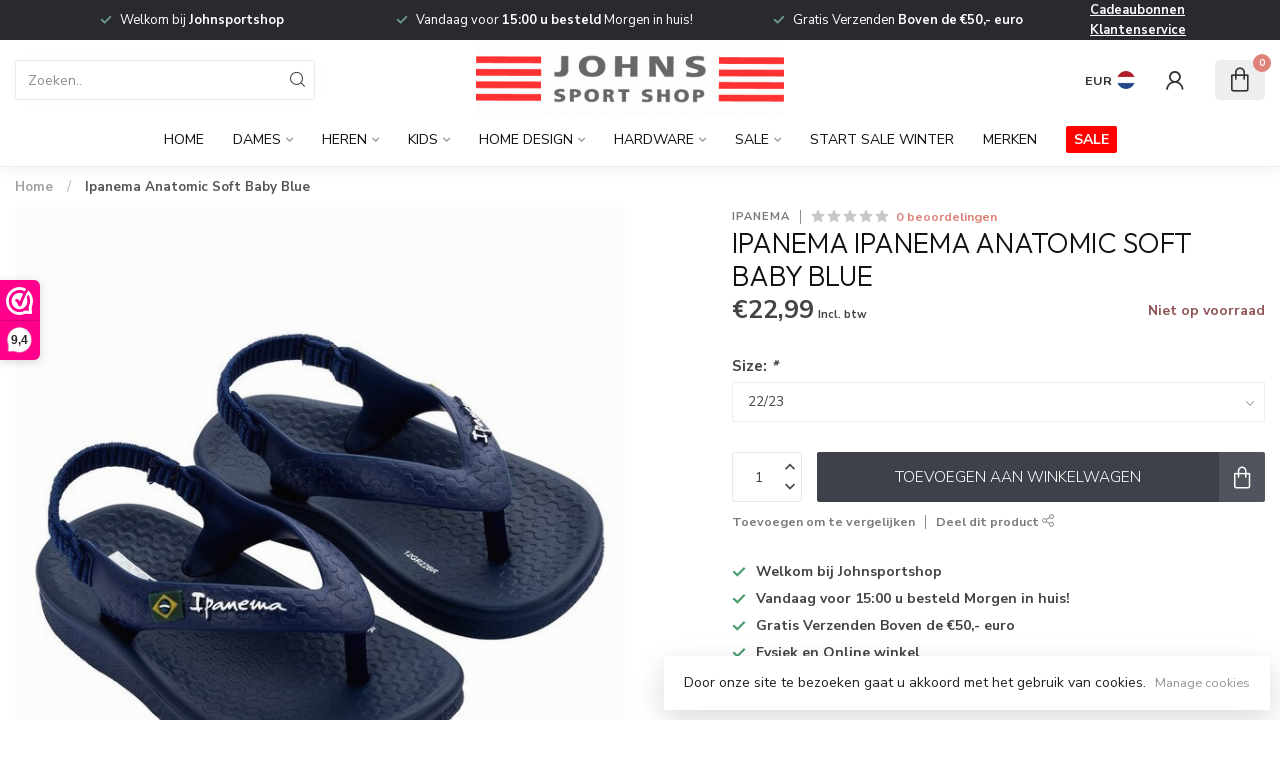

--- FILE ---
content_type: text/html;charset=utf-8
request_url: https://www.johnsportshop.com/ipanema-anatomic-soft-baby-blue.html?id=297387768
body_size: 33789
content:
<!DOCTYPE html>
<html lang="nl">
  <head>
<link rel="preconnect" href="https://cdn.webshopapp.com">
<link rel="preconnect" href="https://fonts.googleapis.com">
<link rel="preconnect" href="https://fonts.gstatic.com" crossorigin>
<!--

    Theme Proxima | v1.0.0.1807202501_0_292742
    Theme designed and created by Dyvelopment - We are true e-commerce heroes!

    For custom Lightspeed eCom development or design contact us at www.dyvelopment.com

      _____                  _                                  _   
     |  __ \                | |                                | |  
     | |  | |_   ___   _____| | ___  _ __  _ __ ___   ___ _ __ | |_ 
     | |  | | | | \ \ / / _ \ |/ _ \| '_ \| '_ ` _ \ / _ \ '_ \| __|
     | |__| | |_| |\ V /  __/ | (_) | |_) | | | | | |  __/ | | | |_ 
     |_____/ \__, | \_/ \___|_|\___/| .__/|_| |_| |_|\___|_| |_|\__|
              __/ |                 | |                             
             |___/                  |_|                             
-->


<meta charset="utf-8"/>
<!-- [START] 'blocks/head.rain' -->
<!--

  (c) 2008-2026 Lightspeed Netherlands B.V.
  http://www.lightspeedhq.com
  Generated: 20-01-2026 @ 08:29:01

-->
<link rel="canonical" href="https://www.johnsportshop.com/ipanema-anatomic-soft-baby-blue.html"/>
<link rel="alternate" href="https://www.johnsportshop.com/index.rss" type="application/rss+xml" title="Nieuwe producten"/>
<link href="https://cdn.webshopapp.com/assets/cookielaw.css?2025-02-20" rel="stylesheet" type="text/css"/>
<meta name="robots" content="noodp,noydir"/>
<meta name="google-site-verification" content="google-site-verification=S2nL3qHJYzgaHONlGb7nNWWDCUqSjiPRo9YIVXLea54"/>
<meta property="og:url" content="https://www.johnsportshop.com/ipanema-anatomic-soft-baby-blue.html?source=facebook"/>
<meta property="og:site_name" content="John&#039;s Sport Shop"/>
<meta property="og:title" content="Ipanema Anatomic Soft Baby Blue"/>
<meta property="og:description" content="Winkel in Tilburg | Alles voor de Golf | Grote collectie in wintersport | Luxe topmerken in Fashion zoals Parajumpers en Peuterey | Grote collectie aan bikini&#039;s"/>
<meta property="og:image" content="https://cdn.webshopapp.com/shops/292742/files/452354492/ipanema-ipanema-anatomic-soft-baby-blue.jpg"/>
<script>
<meta name="facebook-domain-verification" content="oyqu3djnfj7khqeovhn0bck85f6mjx" />
</script>
<script src="https://app.dmws.plus/shop-assets/292742/dmws-plus-loader.js?id=f4db5cc3539e4c8d26cbaa8e62f64840"></script>
<!--[if lt IE 9]>
<script src="https://cdn.webshopapp.com/assets/html5shiv.js?2025-02-20"></script>
<![endif]-->
<!-- [END] 'blocks/head.rain' -->

<title>Ipanema Anatomic Soft Baby Blue - John&#039;s Sport Shop</title>

<meta name="dyapps-addons-enabled" content="false">
<meta name="dyapps-addons-version" content="2022081001">
<meta name="dyapps-theme-name" content="Proxima">
<meta name="dyapps-theme-editor" content="false">

<meta name="description" content="Winkel in Tilburg | Alles voor de Golf | Grote collectie in wintersport | Luxe topmerken in Fashion zoals Parajumpers en Peuterey | Grote collectie aan bikini&#039;s" />
<meta name="keywords" content="Ipanema, Ipanema, Anatomic, Soft, Baby, Blue, Golf - Wintersport - Wintersportkleding - Badmode - Bikinis - Zwembroeken - Heren - Dames - Parajumpers - Peuterey - Woolrich - Airforce - Bogner - Lutha - Par69 - Goldbergh - Under Armour Golf &amp; Fitness" />

<meta http-equiv="X-UA-Compatible" content="IE=edge">
<meta name="viewport" content="width=device-width, initial-scale=1">

<link rel="shortcut icon" href="https://cdn.webshopapp.com/shops/292742/themes/174539/assets/favicon.ico?2026011711395920210102171433" type="image/x-icon" />
<link rel="preload" as="image" href="https://cdn.webshopapp.com/shops/292742/themes/174539/assets/logo.png?2026011711395920210102171433">


	<link rel="preload" as="image" href="https://cdn.webshopapp.com/shops/292742/files/452354492/650x750x2/ipanema-ipanema-anatomic-soft-baby-blue.jpg">

<script src="https://cdn.webshopapp.com/shops/292742/themes/174539/assets/jquery-1-12-4-min.js?2026011711395920210102171433" defer></script>
<script>if(navigator.userAgent.indexOf("MSIE ") > -1 || navigator.userAgent.indexOf("Trident/") > -1) { document.write('<script src="https://cdn.webshopapp.com/shops/292742/themes/174539/assets/intersection-observer-polyfill.js?2026011711395920210102171433">\x3C/script>') }</script>

<style>/*!
 * Bootstrap Reboot v4.6.1 (https://getbootstrap.com/)
 * Copyright 2011-2021 The Bootstrap Authors
 * Copyright 2011-2021 Twitter, Inc.
 * Licensed under MIT (https://github.com/twbs/bootstrap/blob/main/LICENSE)
 * Forked from Normalize.css, licensed MIT (https://github.com/necolas/normalize.css/blob/master/LICENSE.md)
 */*,*::before,*::after{box-sizing:border-box}html{font-family:sans-serif;line-height:1.15;-webkit-text-size-adjust:100%;-webkit-tap-highlight-color:rgba(0,0,0,0)}article,aside,figcaption,figure,footer,header,hgroup,main,nav,section{display:block}body{margin:0;font-family:-apple-system,BlinkMacSystemFont,"Segoe UI",Roboto,"Helvetica Neue",Arial,"Noto Sans","Liberation Sans",sans-serif,"Apple Color Emoji","Segoe UI Emoji","Segoe UI Symbol","Noto Color Emoji";font-size:1rem;font-weight:400;line-height:1.42857143;color:#212529;text-align:left;background-color:#fff}[tabindex="-1"]:focus:not(:focus-visible){outline:0 !important}hr{box-sizing:content-box;height:0;overflow:visible}h1,h2,h3,h4,h5,h6{margin-top:0;margin-bottom:.5rem}p{margin-top:0;margin-bottom:1rem}abbr[title],abbr[data-original-title]{text-decoration:underline;text-decoration:underline dotted;cursor:help;border-bottom:0;text-decoration-skip-ink:none}address{margin-bottom:1rem;font-style:normal;line-height:inherit}ol,ul,dl{margin-top:0;margin-bottom:1rem}ol ol,ul ul,ol ul,ul ol{margin-bottom:0}dt{font-weight:700}dd{margin-bottom:.5rem;margin-left:0}blockquote{margin:0 0 1rem}b,strong{font-weight:bolder}small{font-size:80%}sub,sup{position:relative;font-size:75%;line-height:0;vertical-align:baseline}sub{bottom:-0.25em}sup{top:-0.5em}a{color:#007bff;text-decoration:none;background-color:transparent}a:hover{color:#0056b3;text-decoration:underline}a:not([href]):not([class]){color:inherit;text-decoration:none}a:not([href]):not([class]):hover{color:inherit;text-decoration:none}pre,code,kbd,samp{font-family:SFMono-Regular,Menlo,Monaco,Consolas,"Liberation Mono","Courier New",monospace;font-size:1em}pre{margin-top:0;margin-bottom:1rem;overflow:auto;-ms-overflow-style:scrollbar}figure{margin:0 0 1rem}img{vertical-align:middle;border-style:none}svg{overflow:hidden;vertical-align:middle}table{border-collapse:collapse}caption{padding-top:.75rem;padding-bottom:.75rem;color:#6c757d;text-align:left;caption-side:bottom}th{text-align:inherit;text-align:-webkit-match-parent}label{display:inline-block;margin-bottom:.5rem}button{border-radius:0}button:focus:not(:focus-visible){outline:0}input,button,select,optgroup,textarea{margin:0;font-family:inherit;font-size:inherit;line-height:inherit}button,input{overflow:visible}button,select{text-transform:none}[role=button]{cursor:pointer}select{word-wrap:normal}button,[type=button],[type=reset],[type=submit]{-webkit-appearance:button}button:not(:disabled),[type=button]:not(:disabled),[type=reset]:not(:disabled),[type=submit]:not(:disabled){cursor:pointer}button::-moz-focus-inner,[type=button]::-moz-focus-inner,[type=reset]::-moz-focus-inner,[type=submit]::-moz-focus-inner{padding:0;border-style:none}input[type=radio],input[type=checkbox]{box-sizing:border-box;padding:0}textarea{overflow:auto;resize:vertical}fieldset{min-width:0;padding:0;margin:0;border:0}legend{display:block;width:100%;max-width:100%;padding:0;margin-bottom:.5rem;font-size:1.5rem;line-height:inherit;color:inherit;white-space:normal}progress{vertical-align:baseline}[type=number]::-webkit-inner-spin-button,[type=number]::-webkit-outer-spin-button{height:auto}[type=search]{outline-offset:-2px;-webkit-appearance:none}[type=search]::-webkit-search-decoration{-webkit-appearance:none}::-webkit-file-upload-button{font:inherit;-webkit-appearance:button}output{display:inline-block}summary{display:list-item;cursor:pointer}template{display:none}[hidden]{display:none !important}/*!
 * Bootstrap Grid v4.6.1 (https://getbootstrap.com/)
 * Copyright 2011-2021 The Bootstrap Authors
 * Copyright 2011-2021 Twitter, Inc.
 * Licensed under MIT (https://github.com/twbs/bootstrap/blob/main/LICENSE)
 */html{box-sizing:border-box;-ms-overflow-style:scrollbar}*,*::before,*::after{box-sizing:inherit}.container,.container-fluid,.container-xl,.container-lg,.container-md,.container-sm{width:100%;padding-right:15px;padding-left:15px;margin-right:auto;margin-left:auto}@media(min-width: 576px){.container-sm,.container{max-width:540px}}@media(min-width: 768px){.container-md,.container-sm,.container{max-width:720px}}@media(min-width: 992px){.container-lg,.container-md,.container-sm,.container{max-width:960px}}@media(min-width: 1200px){.container-xl,.container-lg,.container-md,.container-sm,.container{max-width:1140px}}.row{display:flex;flex-wrap:wrap;margin-right:-15px;margin-left:-15px}.no-gutters{margin-right:0;margin-left:0}.no-gutters>.col,.no-gutters>[class*=col-]{padding-right:0;padding-left:0}.col-xl,.col-xl-auto,.col-xl-12,.col-xl-11,.col-xl-10,.col-xl-9,.col-xl-8,.col-xl-7,.col-xl-6,.col-xl-5,.col-xl-4,.col-xl-3,.col-xl-2,.col-xl-1,.col-lg,.col-lg-auto,.col-lg-12,.col-lg-11,.col-lg-10,.col-lg-9,.col-lg-8,.col-lg-7,.col-lg-6,.col-lg-5,.col-lg-4,.col-lg-3,.col-lg-2,.col-lg-1,.col-md,.col-md-auto,.col-md-12,.col-md-11,.col-md-10,.col-md-9,.col-md-8,.col-md-7,.col-md-6,.col-md-5,.col-md-4,.col-md-3,.col-md-2,.col-md-1,.col-sm,.col-sm-auto,.col-sm-12,.col-sm-11,.col-sm-10,.col-sm-9,.col-sm-8,.col-sm-7,.col-sm-6,.col-sm-5,.col-sm-4,.col-sm-3,.col-sm-2,.col-sm-1,.col,.col-auto,.col-12,.col-11,.col-10,.col-9,.col-8,.col-7,.col-6,.col-5,.col-4,.col-3,.col-2,.col-1{position:relative;width:100%;padding-right:15px;padding-left:15px}.col{flex-basis:0;flex-grow:1;max-width:100%}.row-cols-1>*{flex:0 0 100%;max-width:100%}.row-cols-2>*{flex:0 0 50%;max-width:50%}.row-cols-3>*{flex:0 0 33.3333333333%;max-width:33.3333333333%}.row-cols-4>*{flex:0 0 25%;max-width:25%}.row-cols-5>*{flex:0 0 20%;max-width:20%}.row-cols-6>*{flex:0 0 16.6666666667%;max-width:16.6666666667%}.col-auto{flex:0 0 auto;width:auto;max-width:100%}.col-1{flex:0 0 8.33333333%;max-width:8.33333333%}.col-2{flex:0 0 16.66666667%;max-width:16.66666667%}.col-3{flex:0 0 25%;max-width:25%}.col-4{flex:0 0 33.33333333%;max-width:33.33333333%}.col-5{flex:0 0 41.66666667%;max-width:41.66666667%}.col-6{flex:0 0 50%;max-width:50%}.col-7{flex:0 0 58.33333333%;max-width:58.33333333%}.col-8{flex:0 0 66.66666667%;max-width:66.66666667%}.col-9{flex:0 0 75%;max-width:75%}.col-10{flex:0 0 83.33333333%;max-width:83.33333333%}.col-11{flex:0 0 91.66666667%;max-width:91.66666667%}.col-12{flex:0 0 100%;max-width:100%}.order-first{order:-1}.order-last{order:13}.order-0{order:0}.order-1{order:1}.order-2{order:2}.order-3{order:3}.order-4{order:4}.order-5{order:5}.order-6{order:6}.order-7{order:7}.order-8{order:8}.order-9{order:9}.order-10{order:10}.order-11{order:11}.order-12{order:12}.offset-1{margin-left:8.33333333%}.offset-2{margin-left:16.66666667%}.offset-3{margin-left:25%}.offset-4{margin-left:33.33333333%}.offset-5{margin-left:41.66666667%}.offset-6{margin-left:50%}.offset-7{margin-left:58.33333333%}.offset-8{margin-left:66.66666667%}.offset-9{margin-left:75%}.offset-10{margin-left:83.33333333%}.offset-11{margin-left:91.66666667%}@media(min-width: 576px){.col-sm{flex-basis:0;flex-grow:1;max-width:100%}.row-cols-sm-1>*{flex:0 0 100%;max-width:100%}.row-cols-sm-2>*{flex:0 0 50%;max-width:50%}.row-cols-sm-3>*{flex:0 0 33.3333333333%;max-width:33.3333333333%}.row-cols-sm-4>*{flex:0 0 25%;max-width:25%}.row-cols-sm-5>*{flex:0 0 20%;max-width:20%}.row-cols-sm-6>*{flex:0 0 16.6666666667%;max-width:16.6666666667%}.col-sm-auto{flex:0 0 auto;width:auto;max-width:100%}.col-sm-1{flex:0 0 8.33333333%;max-width:8.33333333%}.col-sm-2{flex:0 0 16.66666667%;max-width:16.66666667%}.col-sm-3{flex:0 0 25%;max-width:25%}.col-sm-4{flex:0 0 33.33333333%;max-width:33.33333333%}.col-sm-5{flex:0 0 41.66666667%;max-width:41.66666667%}.col-sm-6{flex:0 0 50%;max-width:50%}.col-sm-7{flex:0 0 58.33333333%;max-width:58.33333333%}.col-sm-8{flex:0 0 66.66666667%;max-width:66.66666667%}.col-sm-9{flex:0 0 75%;max-width:75%}.col-sm-10{flex:0 0 83.33333333%;max-width:83.33333333%}.col-sm-11{flex:0 0 91.66666667%;max-width:91.66666667%}.col-sm-12{flex:0 0 100%;max-width:100%}.order-sm-first{order:-1}.order-sm-last{order:13}.order-sm-0{order:0}.order-sm-1{order:1}.order-sm-2{order:2}.order-sm-3{order:3}.order-sm-4{order:4}.order-sm-5{order:5}.order-sm-6{order:6}.order-sm-7{order:7}.order-sm-8{order:8}.order-sm-9{order:9}.order-sm-10{order:10}.order-sm-11{order:11}.order-sm-12{order:12}.offset-sm-0{margin-left:0}.offset-sm-1{margin-left:8.33333333%}.offset-sm-2{margin-left:16.66666667%}.offset-sm-3{margin-left:25%}.offset-sm-4{margin-left:33.33333333%}.offset-sm-5{margin-left:41.66666667%}.offset-sm-6{margin-left:50%}.offset-sm-7{margin-left:58.33333333%}.offset-sm-8{margin-left:66.66666667%}.offset-sm-9{margin-left:75%}.offset-sm-10{margin-left:83.33333333%}.offset-sm-11{margin-left:91.66666667%}}@media(min-width: 768px){.col-md{flex-basis:0;flex-grow:1;max-width:100%}.row-cols-md-1>*{flex:0 0 100%;max-width:100%}.row-cols-md-2>*{flex:0 0 50%;max-width:50%}.row-cols-md-3>*{flex:0 0 33.3333333333%;max-width:33.3333333333%}.row-cols-md-4>*{flex:0 0 25%;max-width:25%}.row-cols-md-5>*{flex:0 0 20%;max-width:20%}.row-cols-md-6>*{flex:0 0 16.6666666667%;max-width:16.6666666667%}.col-md-auto{flex:0 0 auto;width:auto;max-width:100%}.col-md-1{flex:0 0 8.33333333%;max-width:8.33333333%}.col-md-2{flex:0 0 16.66666667%;max-width:16.66666667%}.col-md-3{flex:0 0 25%;max-width:25%}.col-md-4{flex:0 0 33.33333333%;max-width:33.33333333%}.col-md-5{flex:0 0 41.66666667%;max-width:41.66666667%}.col-md-6{flex:0 0 50%;max-width:50%}.col-md-7{flex:0 0 58.33333333%;max-width:58.33333333%}.col-md-8{flex:0 0 66.66666667%;max-width:66.66666667%}.col-md-9{flex:0 0 75%;max-width:75%}.col-md-10{flex:0 0 83.33333333%;max-width:83.33333333%}.col-md-11{flex:0 0 91.66666667%;max-width:91.66666667%}.col-md-12{flex:0 0 100%;max-width:100%}.order-md-first{order:-1}.order-md-last{order:13}.order-md-0{order:0}.order-md-1{order:1}.order-md-2{order:2}.order-md-3{order:3}.order-md-4{order:4}.order-md-5{order:5}.order-md-6{order:6}.order-md-7{order:7}.order-md-8{order:8}.order-md-9{order:9}.order-md-10{order:10}.order-md-11{order:11}.order-md-12{order:12}.offset-md-0{margin-left:0}.offset-md-1{margin-left:8.33333333%}.offset-md-2{margin-left:16.66666667%}.offset-md-3{margin-left:25%}.offset-md-4{margin-left:33.33333333%}.offset-md-5{margin-left:41.66666667%}.offset-md-6{margin-left:50%}.offset-md-7{margin-left:58.33333333%}.offset-md-8{margin-left:66.66666667%}.offset-md-9{margin-left:75%}.offset-md-10{margin-left:83.33333333%}.offset-md-11{margin-left:91.66666667%}}@media(min-width: 992px){.col-lg{flex-basis:0;flex-grow:1;max-width:100%}.row-cols-lg-1>*{flex:0 0 100%;max-width:100%}.row-cols-lg-2>*{flex:0 0 50%;max-width:50%}.row-cols-lg-3>*{flex:0 0 33.3333333333%;max-width:33.3333333333%}.row-cols-lg-4>*{flex:0 0 25%;max-width:25%}.row-cols-lg-5>*{flex:0 0 20%;max-width:20%}.row-cols-lg-6>*{flex:0 0 16.6666666667%;max-width:16.6666666667%}.col-lg-auto{flex:0 0 auto;width:auto;max-width:100%}.col-lg-1{flex:0 0 8.33333333%;max-width:8.33333333%}.col-lg-2{flex:0 0 16.66666667%;max-width:16.66666667%}.col-lg-3{flex:0 0 25%;max-width:25%}.col-lg-4{flex:0 0 33.33333333%;max-width:33.33333333%}.col-lg-5{flex:0 0 41.66666667%;max-width:41.66666667%}.col-lg-6{flex:0 0 50%;max-width:50%}.col-lg-7{flex:0 0 58.33333333%;max-width:58.33333333%}.col-lg-8{flex:0 0 66.66666667%;max-width:66.66666667%}.col-lg-9{flex:0 0 75%;max-width:75%}.col-lg-10{flex:0 0 83.33333333%;max-width:83.33333333%}.col-lg-11{flex:0 0 91.66666667%;max-width:91.66666667%}.col-lg-12{flex:0 0 100%;max-width:100%}.order-lg-first{order:-1}.order-lg-last{order:13}.order-lg-0{order:0}.order-lg-1{order:1}.order-lg-2{order:2}.order-lg-3{order:3}.order-lg-4{order:4}.order-lg-5{order:5}.order-lg-6{order:6}.order-lg-7{order:7}.order-lg-8{order:8}.order-lg-9{order:9}.order-lg-10{order:10}.order-lg-11{order:11}.order-lg-12{order:12}.offset-lg-0{margin-left:0}.offset-lg-1{margin-left:8.33333333%}.offset-lg-2{margin-left:16.66666667%}.offset-lg-3{margin-left:25%}.offset-lg-4{margin-left:33.33333333%}.offset-lg-5{margin-left:41.66666667%}.offset-lg-6{margin-left:50%}.offset-lg-7{margin-left:58.33333333%}.offset-lg-8{margin-left:66.66666667%}.offset-lg-9{margin-left:75%}.offset-lg-10{margin-left:83.33333333%}.offset-lg-11{margin-left:91.66666667%}}@media(min-width: 1200px){.col-xl{flex-basis:0;flex-grow:1;max-width:100%}.row-cols-xl-1>*{flex:0 0 100%;max-width:100%}.row-cols-xl-2>*{flex:0 0 50%;max-width:50%}.row-cols-xl-3>*{flex:0 0 33.3333333333%;max-width:33.3333333333%}.row-cols-xl-4>*{flex:0 0 25%;max-width:25%}.row-cols-xl-5>*{flex:0 0 20%;max-width:20%}.row-cols-xl-6>*{flex:0 0 16.6666666667%;max-width:16.6666666667%}.col-xl-auto{flex:0 0 auto;width:auto;max-width:100%}.col-xl-1{flex:0 0 8.33333333%;max-width:8.33333333%}.col-xl-2{flex:0 0 16.66666667%;max-width:16.66666667%}.col-xl-3{flex:0 0 25%;max-width:25%}.col-xl-4{flex:0 0 33.33333333%;max-width:33.33333333%}.col-xl-5{flex:0 0 41.66666667%;max-width:41.66666667%}.col-xl-6{flex:0 0 50%;max-width:50%}.col-xl-7{flex:0 0 58.33333333%;max-width:58.33333333%}.col-xl-8{flex:0 0 66.66666667%;max-width:66.66666667%}.col-xl-9{flex:0 0 75%;max-width:75%}.col-xl-10{flex:0 0 83.33333333%;max-width:83.33333333%}.col-xl-11{flex:0 0 91.66666667%;max-width:91.66666667%}.col-xl-12{flex:0 0 100%;max-width:100%}.order-xl-first{order:-1}.order-xl-last{order:13}.order-xl-0{order:0}.order-xl-1{order:1}.order-xl-2{order:2}.order-xl-3{order:3}.order-xl-4{order:4}.order-xl-5{order:5}.order-xl-6{order:6}.order-xl-7{order:7}.order-xl-8{order:8}.order-xl-9{order:9}.order-xl-10{order:10}.order-xl-11{order:11}.order-xl-12{order:12}.offset-xl-0{margin-left:0}.offset-xl-1{margin-left:8.33333333%}.offset-xl-2{margin-left:16.66666667%}.offset-xl-3{margin-left:25%}.offset-xl-4{margin-left:33.33333333%}.offset-xl-5{margin-left:41.66666667%}.offset-xl-6{margin-left:50%}.offset-xl-7{margin-left:58.33333333%}.offset-xl-8{margin-left:66.66666667%}.offset-xl-9{margin-left:75%}.offset-xl-10{margin-left:83.33333333%}.offset-xl-11{margin-left:91.66666667%}}.d-none{display:none !important}.d-inline{display:inline !important}.d-inline-block{display:inline-block !important}.d-block{display:block !important}.d-table{display:table !important}.d-table-row{display:table-row !important}.d-table-cell{display:table-cell !important}.d-flex{display:flex !important}.d-inline-flex{display:inline-flex !important}@media(min-width: 576px){.d-sm-none{display:none !important}.d-sm-inline{display:inline !important}.d-sm-inline-block{display:inline-block !important}.d-sm-block{display:block !important}.d-sm-table{display:table !important}.d-sm-table-row{display:table-row !important}.d-sm-table-cell{display:table-cell !important}.d-sm-flex{display:flex !important}.d-sm-inline-flex{display:inline-flex !important}}@media(min-width: 768px){.d-md-none{display:none !important}.d-md-inline{display:inline !important}.d-md-inline-block{display:inline-block !important}.d-md-block{display:block !important}.d-md-table{display:table !important}.d-md-table-row{display:table-row !important}.d-md-table-cell{display:table-cell !important}.d-md-flex{display:flex !important}.d-md-inline-flex{display:inline-flex !important}}@media(min-width: 992px){.d-lg-none{display:none !important}.d-lg-inline{display:inline !important}.d-lg-inline-block{display:inline-block !important}.d-lg-block{display:block !important}.d-lg-table{display:table !important}.d-lg-table-row{display:table-row !important}.d-lg-table-cell{display:table-cell !important}.d-lg-flex{display:flex !important}.d-lg-inline-flex{display:inline-flex !important}}@media(min-width: 1200px){.d-xl-none{display:none !important}.d-xl-inline{display:inline !important}.d-xl-inline-block{display:inline-block !important}.d-xl-block{display:block !important}.d-xl-table{display:table !important}.d-xl-table-row{display:table-row !important}.d-xl-table-cell{display:table-cell !important}.d-xl-flex{display:flex !important}.d-xl-inline-flex{display:inline-flex !important}}@media print{.d-print-none{display:none !important}.d-print-inline{display:inline !important}.d-print-inline-block{display:inline-block !important}.d-print-block{display:block !important}.d-print-table{display:table !important}.d-print-table-row{display:table-row !important}.d-print-table-cell{display:table-cell !important}.d-print-flex{display:flex !important}.d-print-inline-flex{display:inline-flex !important}}.flex-row{flex-direction:row !important}.flex-column{flex-direction:column !important}.flex-row-reverse{flex-direction:row-reverse !important}.flex-column-reverse{flex-direction:column-reverse !important}.flex-wrap{flex-wrap:wrap !important}.flex-nowrap{flex-wrap:nowrap !important}.flex-wrap-reverse{flex-wrap:wrap-reverse !important}.flex-fill{flex:1 1 auto !important}.flex-grow-0{flex-grow:0 !important}.flex-grow-1{flex-grow:1 !important}.flex-shrink-0{flex-shrink:0 !important}.flex-shrink-1{flex-shrink:1 !important}.justify-content-start{justify-content:flex-start !important}.justify-content-end{justify-content:flex-end !important}.justify-content-center{justify-content:center !important}.justify-content-between{justify-content:space-between !important}.justify-content-around{justify-content:space-around !important}.align-items-start{align-items:flex-start !important}.align-items-end{align-items:flex-end !important}.align-items-center{align-items:center !important}.align-items-baseline{align-items:baseline !important}.align-items-stretch{align-items:stretch !important}.align-content-start{align-content:flex-start !important}.align-content-end{align-content:flex-end !important}.align-content-center{align-content:center !important}.align-content-between{align-content:space-between !important}.align-content-around{align-content:space-around !important}.align-content-stretch{align-content:stretch !important}.align-self-auto{align-self:auto !important}.align-self-start{align-self:flex-start !important}.align-self-end{align-self:flex-end !important}.align-self-center{align-self:center !important}.align-self-baseline{align-self:baseline !important}.align-self-stretch{align-self:stretch !important}@media(min-width: 576px){.flex-sm-row{flex-direction:row !important}.flex-sm-column{flex-direction:column !important}.flex-sm-row-reverse{flex-direction:row-reverse !important}.flex-sm-column-reverse{flex-direction:column-reverse !important}.flex-sm-wrap{flex-wrap:wrap !important}.flex-sm-nowrap{flex-wrap:nowrap !important}.flex-sm-wrap-reverse{flex-wrap:wrap-reverse !important}.flex-sm-fill{flex:1 1 auto !important}.flex-sm-grow-0{flex-grow:0 !important}.flex-sm-grow-1{flex-grow:1 !important}.flex-sm-shrink-0{flex-shrink:0 !important}.flex-sm-shrink-1{flex-shrink:1 !important}.justify-content-sm-start{justify-content:flex-start !important}.justify-content-sm-end{justify-content:flex-end !important}.justify-content-sm-center{justify-content:center !important}.justify-content-sm-between{justify-content:space-between !important}.justify-content-sm-around{justify-content:space-around !important}.align-items-sm-start{align-items:flex-start !important}.align-items-sm-end{align-items:flex-end !important}.align-items-sm-center{align-items:center !important}.align-items-sm-baseline{align-items:baseline !important}.align-items-sm-stretch{align-items:stretch !important}.align-content-sm-start{align-content:flex-start !important}.align-content-sm-end{align-content:flex-end !important}.align-content-sm-center{align-content:center !important}.align-content-sm-between{align-content:space-between !important}.align-content-sm-around{align-content:space-around !important}.align-content-sm-stretch{align-content:stretch !important}.align-self-sm-auto{align-self:auto !important}.align-self-sm-start{align-self:flex-start !important}.align-self-sm-end{align-self:flex-end !important}.align-self-sm-center{align-self:center !important}.align-self-sm-baseline{align-self:baseline !important}.align-self-sm-stretch{align-self:stretch !important}}@media(min-width: 768px){.flex-md-row{flex-direction:row !important}.flex-md-column{flex-direction:column !important}.flex-md-row-reverse{flex-direction:row-reverse !important}.flex-md-column-reverse{flex-direction:column-reverse !important}.flex-md-wrap{flex-wrap:wrap !important}.flex-md-nowrap{flex-wrap:nowrap !important}.flex-md-wrap-reverse{flex-wrap:wrap-reverse !important}.flex-md-fill{flex:1 1 auto !important}.flex-md-grow-0{flex-grow:0 !important}.flex-md-grow-1{flex-grow:1 !important}.flex-md-shrink-0{flex-shrink:0 !important}.flex-md-shrink-1{flex-shrink:1 !important}.justify-content-md-start{justify-content:flex-start !important}.justify-content-md-end{justify-content:flex-end !important}.justify-content-md-center{justify-content:center !important}.justify-content-md-between{justify-content:space-between !important}.justify-content-md-around{justify-content:space-around !important}.align-items-md-start{align-items:flex-start !important}.align-items-md-end{align-items:flex-end !important}.align-items-md-center{align-items:center !important}.align-items-md-baseline{align-items:baseline !important}.align-items-md-stretch{align-items:stretch !important}.align-content-md-start{align-content:flex-start !important}.align-content-md-end{align-content:flex-end !important}.align-content-md-center{align-content:center !important}.align-content-md-between{align-content:space-between !important}.align-content-md-around{align-content:space-around !important}.align-content-md-stretch{align-content:stretch !important}.align-self-md-auto{align-self:auto !important}.align-self-md-start{align-self:flex-start !important}.align-self-md-end{align-self:flex-end !important}.align-self-md-center{align-self:center !important}.align-self-md-baseline{align-self:baseline !important}.align-self-md-stretch{align-self:stretch !important}}@media(min-width: 992px){.flex-lg-row{flex-direction:row !important}.flex-lg-column{flex-direction:column !important}.flex-lg-row-reverse{flex-direction:row-reverse !important}.flex-lg-column-reverse{flex-direction:column-reverse !important}.flex-lg-wrap{flex-wrap:wrap !important}.flex-lg-nowrap{flex-wrap:nowrap !important}.flex-lg-wrap-reverse{flex-wrap:wrap-reverse !important}.flex-lg-fill{flex:1 1 auto !important}.flex-lg-grow-0{flex-grow:0 !important}.flex-lg-grow-1{flex-grow:1 !important}.flex-lg-shrink-0{flex-shrink:0 !important}.flex-lg-shrink-1{flex-shrink:1 !important}.justify-content-lg-start{justify-content:flex-start !important}.justify-content-lg-end{justify-content:flex-end !important}.justify-content-lg-center{justify-content:center !important}.justify-content-lg-between{justify-content:space-between !important}.justify-content-lg-around{justify-content:space-around !important}.align-items-lg-start{align-items:flex-start !important}.align-items-lg-end{align-items:flex-end !important}.align-items-lg-center{align-items:center !important}.align-items-lg-baseline{align-items:baseline !important}.align-items-lg-stretch{align-items:stretch !important}.align-content-lg-start{align-content:flex-start !important}.align-content-lg-end{align-content:flex-end !important}.align-content-lg-center{align-content:center !important}.align-content-lg-between{align-content:space-between !important}.align-content-lg-around{align-content:space-around !important}.align-content-lg-stretch{align-content:stretch !important}.align-self-lg-auto{align-self:auto !important}.align-self-lg-start{align-self:flex-start !important}.align-self-lg-end{align-self:flex-end !important}.align-self-lg-center{align-self:center !important}.align-self-lg-baseline{align-self:baseline !important}.align-self-lg-stretch{align-self:stretch !important}}@media(min-width: 1200px){.flex-xl-row{flex-direction:row !important}.flex-xl-column{flex-direction:column !important}.flex-xl-row-reverse{flex-direction:row-reverse !important}.flex-xl-column-reverse{flex-direction:column-reverse !important}.flex-xl-wrap{flex-wrap:wrap !important}.flex-xl-nowrap{flex-wrap:nowrap !important}.flex-xl-wrap-reverse{flex-wrap:wrap-reverse !important}.flex-xl-fill{flex:1 1 auto !important}.flex-xl-grow-0{flex-grow:0 !important}.flex-xl-grow-1{flex-grow:1 !important}.flex-xl-shrink-0{flex-shrink:0 !important}.flex-xl-shrink-1{flex-shrink:1 !important}.justify-content-xl-start{justify-content:flex-start !important}.justify-content-xl-end{justify-content:flex-end !important}.justify-content-xl-center{justify-content:center !important}.justify-content-xl-between{justify-content:space-between !important}.justify-content-xl-around{justify-content:space-around !important}.align-items-xl-start{align-items:flex-start !important}.align-items-xl-end{align-items:flex-end !important}.align-items-xl-center{align-items:center !important}.align-items-xl-baseline{align-items:baseline !important}.align-items-xl-stretch{align-items:stretch !important}.align-content-xl-start{align-content:flex-start !important}.align-content-xl-end{align-content:flex-end !important}.align-content-xl-center{align-content:center !important}.align-content-xl-between{align-content:space-between !important}.align-content-xl-around{align-content:space-around !important}.align-content-xl-stretch{align-content:stretch !important}.align-self-xl-auto{align-self:auto !important}.align-self-xl-start{align-self:flex-start !important}.align-self-xl-end{align-self:flex-end !important}.align-self-xl-center{align-self:center !important}.align-self-xl-baseline{align-self:baseline !important}.align-self-xl-stretch{align-self:stretch !important}}.m-0{margin:0 !important}.mt-0,.my-0{margin-top:0 !important}.mr-0,.mx-0{margin-right:0 !important}.mb-0,.my-0{margin-bottom:0 !important}.ml-0,.mx-0{margin-left:0 !important}.m-1{margin:5px !important}.mt-1,.my-1{margin-top:5px !important}.mr-1,.mx-1{margin-right:5px !important}.mb-1,.my-1{margin-bottom:5px !important}.ml-1,.mx-1{margin-left:5px !important}.m-2{margin:10px !important}.mt-2,.my-2{margin-top:10px !important}.mr-2,.mx-2{margin-right:10px !important}.mb-2,.my-2{margin-bottom:10px !important}.ml-2,.mx-2{margin-left:10px !important}.m-3{margin:15px !important}.mt-3,.my-3{margin-top:15px !important}.mr-3,.mx-3{margin-right:15px !important}.mb-3,.my-3{margin-bottom:15px !important}.ml-3,.mx-3{margin-left:15px !important}.m-4{margin:30px !important}.mt-4,.my-4{margin-top:30px !important}.mr-4,.mx-4{margin-right:30px !important}.mb-4,.my-4{margin-bottom:30px !important}.ml-4,.mx-4{margin-left:30px !important}.m-5{margin:50px !important}.mt-5,.my-5{margin-top:50px !important}.mr-5,.mx-5{margin-right:50px !important}.mb-5,.my-5{margin-bottom:50px !important}.ml-5,.mx-5{margin-left:50px !important}.m-6{margin:80px !important}.mt-6,.my-6{margin-top:80px !important}.mr-6,.mx-6{margin-right:80px !important}.mb-6,.my-6{margin-bottom:80px !important}.ml-6,.mx-6{margin-left:80px !important}.p-0{padding:0 !important}.pt-0,.py-0{padding-top:0 !important}.pr-0,.px-0{padding-right:0 !important}.pb-0,.py-0{padding-bottom:0 !important}.pl-0,.px-0{padding-left:0 !important}.p-1{padding:5px !important}.pt-1,.py-1{padding-top:5px !important}.pr-1,.px-1{padding-right:5px !important}.pb-1,.py-1{padding-bottom:5px !important}.pl-1,.px-1{padding-left:5px !important}.p-2{padding:10px !important}.pt-2,.py-2{padding-top:10px !important}.pr-2,.px-2{padding-right:10px !important}.pb-2,.py-2{padding-bottom:10px !important}.pl-2,.px-2{padding-left:10px !important}.p-3{padding:15px !important}.pt-3,.py-3{padding-top:15px !important}.pr-3,.px-3{padding-right:15px !important}.pb-3,.py-3{padding-bottom:15px !important}.pl-3,.px-3{padding-left:15px !important}.p-4{padding:30px !important}.pt-4,.py-4{padding-top:30px !important}.pr-4,.px-4{padding-right:30px !important}.pb-4,.py-4{padding-bottom:30px !important}.pl-4,.px-4{padding-left:30px !important}.p-5{padding:50px !important}.pt-5,.py-5{padding-top:50px !important}.pr-5,.px-5{padding-right:50px !important}.pb-5,.py-5{padding-bottom:50px !important}.pl-5,.px-5{padding-left:50px !important}.p-6{padding:80px !important}.pt-6,.py-6{padding-top:80px !important}.pr-6,.px-6{padding-right:80px !important}.pb-6,.py-6{padding-bottom:80px !important}.pl-6,.px-6{padding-left:80px !important}.m-n1{margin:-5px !important}.mt-n1,.my-n1{margin-top:-5px !important}.mr-n1,.mx-n1{margin-right:-5px !important}.mb-n1,.my-n1{margin-bottom:-5px !important}.ml-n1,.mx-n1{margin-left:-5px !important}.m-n2{margin:-10px !important}.mt-n2,.my-n2{margin-top:-10px !important}.mr-n2,.mx-n2{margin-right:-10px !important}.mb-n2,.my-n2{margin-bottom:-10px !important}.ml-n2,.mx-n2{margin-left:-10px !important}.m-n3{margin:-15px !important}.mt-n3,.my-n3{margin-top:-15px !important}.mr-n3,.mx-n3{margin-right:-15px !important}.mb-n3,.my-n3{margin-bottom:-15px !important}.ml-n3,.mx-n3{margin-left:-15px !important}.m-n4{margin:-30px !important}.mt-n4,.my-n4{margin-top:-30px !important}.mr-n4,.mx-n4{margin-right:-30px !important}.mb-n4,.my-n4{margin-bottom:-30px !important}.ml-n4,.mx-n4{margin-left:-30px !important}.m-n5{margin:-50px !important}.mt-n5,.my-n5{margin-top:-50px !important}.mr-n5,.mx-n5{margin-right:-50px !important}.mb-n5,.my-n5{margin-bottom:-50px !important}.ml-n5,.mx-n5{margin-left:-50px !important}.m-n6{margin:-80px !important}.mt-n6,.my-n6{margin-top:-80px !important}.mr-n6,.mx-n6{margin-right:-80px !important}.mb-n6,.my-n6{margin-bottom:-80px !important}.ml-n6,.mx-n6{margin-left:-80px !important}.m-auto{margin:auto !important}.mt-auto,.my-auto{margin-top:auto !important}.mr-auto,.mx-auto{margin-right:auto !important}.mb-auto,.my-auto{margin-bottom:auto !important}.ml-auto,.mx-auto{margin-left:auto !important}@media(min-width: 576px){.m-sm-0{margin:0 !important}.mt-sm-0,.my-sm-0{margin-top:0 !important}.mr-sm-0,.mx-sm-0{margin-right:0 !important}.mb-sm-0,.my-sm-0{margin-bottom:0 !important}.ml-sm-0,.mx-sm-0{margin-left:0 !important}.m-sm-1{margin:5px !important}.mt-sm-1,.my-sm-1{margin-top:5px !important}.mr-sm-1,.mx-sm-1{margin-right:5px !important}.mb-sm-1,.my-sm-1{margin-bottom:5px !important}.ml-sm-1,.mx-sm-1{margin-left:5px !important}.m-sm-2{margin:10px !important}.mt-sm-2,.my-sm-2{margin-top:10px !important}.mr-sm-2,.mx-sm-2{margin-right:10px !important}.mb-sm-2,.my-sm-2{margin-bottom:10px !important}.ml-sm-2,.mx-sm-2{margin-left:10px !important}.m-sm-3{margin:15px !important}.mt-sm-3,.my-sm-3{margin-top:15px !important}.mr-sm-3,.mx-sm-3{margin-right:15px !important}.mb-sm-3,.my-sm-3{margin-bottom:15px !important}.ml-sm-3,.mx-sm-3{margin-left:15px !important}.m-sm-4{margin:30px !important}.mt-sm-4,.my-sm-4{margin-top:30px !important}.mr-sm-4,.mx-sm-4{margin-right:30px !important}.mb-sm-4,.my-sm-4{margin-bottom:30px !important}.ml-sm-4,.mx-sm-4{margin-left:30px !important}.m-sm-5{margin:50px !important}.mt-sm-5,.my-sm-5{margin-top:50px !important}.mr-sm-5,.mx-sm-5{margin-right:50px !important}.mb-sm-5,.my-sm-5{margin-bottom:50px !important}.ml-sm-5,.mx-sm-5{margin-left:50px !important}.m-sm-6{margin:80px !important}.mt-sm-6,.my-sm-6{margin-top:80px !important}.mr-sm-6,.mx-sm-6{margin-right:80px !important}.mb-sm-6,.my-sm-6{margin-bottom:80px !important}.ml-sm-6,.mx-sm-6{margin-left:80px !important}.p-sm-0{padding:0 !important}.pt-sm-0,.py-sm-0{padding-top:0 !important}.pr-sm-0,.px-sm-0{padding-right:0 !important}.pb-sm-0,.py-sm-0{padding-bottom:0 !important}.pl-sm-0,.px-sm-0{padding-left:0 !important}.p-sm-1{padding:5px !important}.pt-sm-1,.py-sm-1{padding-top:5px !important}.pr-sm-1,.px-sm-1{padding-right:5px !important}.pb-sm-1,.py-sm-1{padding-bottom:5px !important}.pl-sm-1,.px-sm-1{padding-left:5px !important}.p-sm-2{padding:10px !important}.pt-sm-2,.py-sm-2{padding-top:10px !important}.pr-sm-2,.px-sm-2{padding-right:10px !important}.pb-sm-2,.py-sm-2{padding-bottom:10px !important}.pl-sm-2,.px-sm-2{padding-left:10px !important}.p-sm-3{padding:15px !important}.pt-sm-3,.py-sm-3{padding-top:15px !important}.pr-sm-3,.px-sm-3{padding-right:15px !important}.pb-sm-3,.py-sm-3{padding-bottom:15px !important}.pl-sm-3,.px-sm-3{padding-left:15px !important}.p-sm-4{padding:30px !important}.pt-sm-4,.py-sm-4{padding-top:30px !important}.pr-sm-4,.px-sm-4{padding-right:30px !important}.pb-sm-4,.py-sm-4{padding-bottom:30px !important}.pl-sm-4,.px-sm-4{padding-left:30px !important}.p-sm-5{padding:50px !important}.pt-sm-5,.py-sm-5{padding-top:50px !important}.pr-sm-5,.px-sm-5{padding-right:50px !important}.pb-sm-5,.py-sm-5{padding-bottom:50px !important}.pl-sm-5,.px-sm-5{padding-left:50px !important}.p-sm-6{padding:80px !important}.pt-sm-6,.py-sm-6{padding-top:80px !important}.pr-sm-6,.px-sm-6{padding-right:80px !important}.pb-sm-6,.py-sm-6{padding-bottom:80px !important}.pl-sm-6,.px-sm-6{padding-left:80px !important}.m-sm-n1{margin:-5px !important}.mt-sm-n1,.my-sm-n1{margin-top:-5px !important}.mr-sm-n1,.mx-sm-n1{margin-right:-5px !important}.mb-sm-n1,.my-sm-n1{margin-bottom:-5px !important}.ml-sm-n1,.mx-sm-n1{margin-left:-5px !important}.m-sm-n2{margin:-10px !important}.mt-sm-n2,.my-sm-n2{margin-top:-10px !important}.mr-sm-n2,.mx-sm-n2{margin-right:-10px !important}.mb-sm-n2,.my-sm-n2{margin-bottom:-10px !important}.ml-sm-n2,.mx-sm-n2{margin-left:-10px !important}.m-sm-n3{margin:-15px !important}.mt-sm-n3,.my-sm-n3{margin-top:-15px !important}.mr-sm-n3,.mx-sm-n3{margin-right:-15px !important}.mb-sm-n3,.my-sm-n3{margin-bottom:-15px !important}.ml-sm-n3,.mx-sm-n3{margin-left:-15px !important}.m-sm-n4{margin:-30px !important}.mt-sm-n4,.my-sm-n4{margin-top:-30px !important}.mr-sm-n4,.mx-sm-n4{margin-right:-30px !important}.mb-sm-n4,.my-sm-n4{margin-bottom:-30px !important}.ml-sm-n4,.mx-sm-n4{margin-left:-30px !important}.m-sm-n5{margin:-50px !important}.mt-sm-n5,.my-sm-n5{margin-top:-50px !important}.mr-sm-n5,.mx-sm-n5{margin-right:-50px !important}.mb-sm-n5,.my-sm-n5{margin-bottom:-50px !important}.ml-sm-n5,.mx-sm-n5{margin-left:-50px !important}.m-sm-n6{margin:-80px !important}.mt-sm-n6,.my-sm-n6{margin-top:-80px !important}.mr-sm-n6,.mx-sm-n6{margin-right:-80px !important}.mb-sm-n6,.my-sm-n6{margin-bottom:-80px !important}.ml-sm-n6,.mx-sm-n6{margin-left:-80px !important}.m-sm-auto{margin:auto !important}.mt-sm-auto,.my-sm-auto{margin-top:auto !important}.mr-sm-auto,.mx-sm-auto{margin-right:auto !important}.mb-sm-auto,.my-sm-auto{margin-bottom:auto !important}.ml-sm-auto,.mx-sm-auto{margin-left:auto !important}}@media(min-width: 768px){.m-md-0{margin:0 !important}.mt-md-0,.my-md-0{margin-top:0 !important}.mr-md-0,.mx-md-0{margin-right:0 !important}.mb-md-0,.my-md-0{margin-bottom:0 !important}.ml-md-0,.mx-md-0{margin-left:0 !important}.m-md-1{margin:5px !important}.mt-md-1,.my-md-1{margin-top:5px !important}.mr-md-1,.mx-md-1{margin-right:5px !important}.mb-md-1,.my-md-1{margin-bottom:5px !important}.ml-md-1,.mx-md-1{margin-left:5px !important}.m-md-2{margin:10px !important}.mt-md-2,.my-md-2{margin-top:10px !important}.mr-md-2,.mx-md-2{margin-right:10px !important}.mb-md-2,.my-md-2{margin-bottom:10px !important}.ml-md-2,.mx-md-2{margin-left:10px !important}.m-md-3{margin:15px !important}.mt-md-3,.my-md-3{margin-top:15px !important}.mr-md-3,.mx-md-3{margin-right:15px !important}.mb-md-3,.my-md-3{margin-bottom:15px !important}.ml-md-3,.mx-md-3{margin-left:15px !important}.m-md-4{margin:30px !important}.mt-md-4,.my-md-4{margin-top:30px !important}.mr-md-4,.mx-md-4{margin-right:30px !important}.mb-md-4,.my-md-4{margin-bottom:30px !important}.ml-md-4,.mx-md-4{margin-left:30px !important}.m-md-5{margin:50px !important}.mt-md-5,.my-md-5{margin-top:50px !important}.mr-md-5,.mx-md-5{margin-right:50px !important}.mb-md-5,.my-md-5{margin-bottom:50px !important}.ml-md-5,.mx-md-5{margin-left:50px !important}.m-md-6{margin:80px !important}.mt-md-6,.my-md-6{margin-top:80px !important}.mr-md-6,.mx-md-6{margin-right:80px !important}.mb-md-6,.my-md-6{margin-bottom:80px !important}.ml-md-6,.mx-md-6{margin-left:80px !important}.p-md-0{padding:0 !important}.pt-md-0,.py-md-0{padding-top:0 !important}.pr-md-0,.px-md-0{padding-right:0 !important}.pb-md-0,.py-md-0{padding-bottom:0 !important}.pl-md-0,.px-md-0{padding-left:0 !important}.p-md-1{padding:5px !important}.pt-md-1,.py-md-1{padding-top:5px !important}.pr-md-1,.px-md-1{padding-right:5px !important}.pb-md-1,.py-md-1{padding-bottom:5px !important}.pl-md-1,.px-md-1{padding-left:5px !important}.p-md-2{padding:10px !important}.pt-md-2,.py-md-2{padding-top:10px !important}.pr-md-2,.px-md-2{padding-right:10px !important}.pb-md-2,.py-md-2{padding-bottom:10px !important}.pl-md-2,.px-md-2{padding-left:10px !important}.p-md-3{padding:15px !important}.pt-md-3,.py-md-3{padding-top:15px !important}.pr-md-3,.px-md-3{padding-right:15px !important}.pb-md-3,.py-md-3{padding-bottom:15px !important}.pl-md-3,.px-md-3{padding-left:15px !important}.p-md-4{padding:30px !important}.pt-md-4,.py-md-4{padding-top:30px !important}.pr-md-4,.px-md-4{padding-right:30px !important}.pb-md-4,.py-md-4{padding-bottom:30px !important}.pl-md-4,.px-md-4{padding-left:30px !important}.p-md-5{padding:50px !important}.pt-md-5,.py-md-5{padding-top:50px !important}.pr-md-5,.px-md-5{padding-right:50px !important}.pb-md-5,.py-md-5{padding-bottom:50px !important}.pl-md-5,.px-md-5{padding-left:50px !important}.p-md-6{padding:80px !important}.pt-md-6,.py-md-6{padding-top:80px !important}.pr-md-6,.px-md-6{padding-right:80px !important}.pb-md-6,.py-md-6{padding-bottom:80px !important}.pl-md-6,.px-md-6{padding-left:80px !important}.m-md-n1{margin:-5px !important}.mt-md-n1,.my-md-n1{margin-top:-5px !important}.mr-md-n1,.mx-md-n1{margin-right:-5px !important}.mb-md-n1,.my-md-n1{margin-bottom:-5px !important}.ml-md-n1,.mx-md-n1{margin-left:-5px !important}.m-md-n2{margin:-10px !important}.mt-md-n2,.my-md-n2{margin-top:-10px !important}.mr-md-n2,.mx-md-n2{margin-right:-10px !important}.mb-md-n2,.my-md-n2{margin-bottom:-10px !important}.ml-md-n2,.mx-md-n2{margin-left:-10px !important}.m-md-n3{margin:-15px !important}.mt-md-n3,.my-md-n3{margin-top:-15px !important}.mr-md-n3,.mx-md-n3{margin-right:-15px !important}.mb-md-n3,.my-md-n3{margin-bottom:-15px !important}.ml-md-n3,.mx-md-n3{margin-left:-15px !important}.m-md-n4{margin:-30px !important}.mt-md-n4,.my-md-n4{margin-top:-30px !important}.mr-md-n4,.mx-md-n4{margin-right:-30px !important}.mb-md-n4,.my-md-n4{margin-bottom:-30px !important}.ml-md-n4,.mx-md-n4{margin-left:-30px !important}.m-md-n5{margin:-50px !important}.mt-md-n5,.my-md-n5{margin-top:-50px !important}.mr-md-n5,.mx-md-n5{margin-right:-50px !important}.mb-md-n5,.my-md-n5{margin-bottom:-50px !important}.ml-md-n5,.mx-md-n5{margin-left:-50px !important}.m-md-n6{margin:-80px !important}.mt-md-n6,.my-md-n6{margin-top:-80px !important}.mr-md-n6,.mx-md-n6{margin-right:-80px !important}.mb-md-n6,.my-md-n6{margin-bottom:-80px !important}.ml-md-n6,.mx-md-n6{margin-left:-80px !important}.m-md-auto{margin:auto !important}.mt-md-auto,.my-md-auto{margin-top:auto !important}.mr-md-auto,.mx-md-auto{margin-right:auto !important}.mb-md-auto,.my-md-auto{margin-bottom:auto !important}.ml-md-auto,.mx-md-auto{margin-left:auto !important}}@media(min-width: 992px){.m-lg-0{margin:0 !important}.mt-lg-0,.my-lg-0{margin-top:0 !important}.mr-lg-0,.mx-lg-0{margin-right:0 !important}.mb-lg-0,.my-lg-0{margin-bottom:0 !important}.ml-lg-0,.mx-lg-0{margin-left:0 !important}.m-lg-1{margin:5px !important}.mt-lg-1,.my-lg-1{margin-top:5px !important}.mr-lg-1,.mx-lg-1{margin-right:5px !important}.mb-lg-1,.my-lg-1{margin-bottom:5px !important}.ml-lg-1,.mx-lg-1{margin-left:5px !important}.m-lg-2{margin:10px !important}.mt-lg-2,.my-lg-2{margin-top:10px !important}.mr-lg-2,.mx-lg-2{margin-right:10px !important}.mb-lg-2,.my-lg-2{margin-bottom:10px !important}.ml-lg-2,.mx-lg-2{margin-left:10px !important}.m-lg-3{margin:15px !important}.mt-lg-3,.my-lg-3{margin-top:15px !important}.mr-lg-3,.mx-lg-3{margin-right:15px !important}.mb-lg-3,.my-lg-3{margin-bottom:15px !important}.ml-lg-3,.mx-lg-3{margin-left:15px !important}.m-lg-4{margin:30px !important}.mt-lg-4,.my-lg-4{margin-top:30px !important}.mr-lg-4,.mx-lg-4{margin-right:30px !important}.mb-lg-4,.my-lg-4{margin-bottom:30px !important}.ml-lg-4,.mx-lg-4{margin-left:30px !important}.m-lg-5{margin:50px !important}.mt-lg-5,.my-lg-5{margin-top:50px !important}.mr-lg-5,.mx-lg-5{margin-right:50px !important}.mb-lg-5,.my-lg-5{margin-bottom:50px !important}.ml-lg-5,.mx-lg-5{margin-left:50px !important}.m-lg-6{margin:80px !important}.mt-lg-6,.my-lg-6{margin-top:80px !important}.mr-lg-6,.mx-lg-6{margin-right:80px !important}.mb-lg-6,.my-lg-6{margin-bottom:80px !important}.ml-lg-6,.mx-lg-6{margin-left:80px !important}.p-lg-0{padding:0 !important}.pt-lg-0,.py-lg-0{padding-top:0 !important}.pr-lg-0,.px-lg-0{padding-right:0 !important}.pb-lg-0,.py-lg-0{padding-bottom:0 !important}.pl-lg-0,.px-lg-0{padding-left:0 !important}.p-lg-1{padding:5px !important}.pt-lg-1,.py-lg-1{padding-top:5px !important}.pr-lg-1,.px-lg-1{padding-right:5px !important}.pb-lg-1,.py-lg-1{padding-bottom:5px !important}.pl-lg-1,.px-lg-1{padding-left:5px !important}.p-lg-2{padding:10px !important}.pt-lg-2,.py-lg-2{padding-top:10px !important}.pr-lg-2,.px-lg-2{padding-right:10px !important}.pb-lg-2,.py-lg-2{padding-bottom:10px !important}.pl-lg-2,.px-lg-2{padding-left:10px !important}.p-lg-3{padding:15px !important}.pt-lg-3,.py-lg-3{padding-top:15px !important}.pr-lg-3,.px-lg-3{padding-right:15px !important}.pb-lg-3,.py-lg-3{padding-bottom:15px !important}.pl-lg-3,.px-lg-3{padding-left:15px !important}.p-lg-4{padding:30px !important}.pt-lg-4,.py-lg-4{padding-top:30px !important}.pr-lg-4,.px-lg-4{padding-right:30px !important}.pb-lg-4,.py-lg-4{padding-bottom:30px !important}.pl-lg-4,.px-lg-4{padding-left:30px !important}.p-lg-5{padding:50px !important}.pt-lg-5,.py-lg-5{padding-top:50px !important}.pr-lg-5,.px-lg-5{padding-right:50px !important}.pb-lg-5,.py-lg-5{padding-bottom:50px !important}.pl-lg-5,.px-lg-5{padding-left:50px !important}.p-lg-6{padding:80px !important}.pt-lg-6,.py-lg-6{padding-top:80px !important}.pr-lg-6,.px-lg-6{padding-right:80px !important}.pb-lg-6,.py-lg-6{padding-bottom:80px !important}.pl-lg-6,.px-lg-6{padding-left:80px !important}.m-lg-n1{margin:-5px !important}.mt-lg-n1,.my-lg-n1{margin-top:-5px !important}.mr-lg-n1,.mx-lg-n1{margin-right:-5px !important}.mb-lg-n1,.my-lg-n1{margin-bottom:-5px !important}.ml-lg-n1,.mx-lg-n1{margin-left:-5px !important}.m-lg-n2{margin:-10px !important}.mt-lg-n2,.my-lg-n2{margin-top:-10px !important}.mr-lg-n2,.mx-lg-n2{margin-right:-10px !important}.mb-lg-n2,.my-lg-n2{margin-bottom:-10px !important}.ml-lg-n2,.mx-lg-n2{margin-left:-10px !important}.m-lg-n3{margin:-15px !important}.mt-lg-n3,.my-lg-n3{margin-top:-15px !important}.mr-lg-n3,.mx-lg-n3{margin-right:-15px !important}.mb-lg-n3,.my-lg-n3{margin-bottom:-15px !important}.ml-lg-n3,.mx-lg-n3{margin-left:-15px !important}.m-lg-n4{margin:-30px !important}.mt-lg-n4,.my-lg-n4{margin-top:-30px !important}.mr-lg-n4,.mx-lg-n4{margin-right:-30px !important}.mb-lg-n4,.my-lg-n4{margin-bottom:-30px !important}.ml-lg-n4,.mx-lg-n4{margin-left:-30px !important}.m-lg-n5{margin:-50px !important}.mt-lg-n5,.my-lg-n5{margin-top:-50px !important}.mr-lg-n5,.mx-lg-n5{margin-right:-50px !important}.mb-lg-n5,.my-lg-n5{margin-bottom:-50px !important}.ml-lg-n5,.mx-lg-n5{margin-left:-50px !important}.m-lg-n6{margin:-80px !important}.mt-lg-n6,.my-lg-n6{margin-top:-80px !important}.mr-lg-n6,.mx-lg-n6{margin-right:-80px !important}.mb-lg-n6,.my-lg-n6{margin-bottom:-80px !important}.ml-lg-n6,.mx-lg-n6{margin-left:-80px !important}.m-lg-auto{margin:auto !important}.mt-lg-auto,.my-lg-auto{margin-top:auto !important}.mr-lg-auto,.mx-lg-auto{margin-right:auto !important}.mb-lg-auto,.my-lg-auto{margin-bottom:auto !important}.ml-lg-auto,.mx-lg-auto{margin-left:auto !important}}@media(min-width: 1200px){.m-xl-0{margin:0 !important}.mt-xl-0,.my-xl-0{margin-top:0 !important}.mr-xl-0,.mx-xl-0{margin-right:0 !important}.mb-xl-0,.my-xl-0{margin-bottom:0 !important}.ml-xl-0,.mx-xl-0{margin-left:0 !important}.m-xl-1{margin:5px !important}.mt-xl-1,.my-xl-1{margin-top:5px !important}.mr-xl-1,.mx-xl-1{margin-right:5px !important}.mb-xl-1,.my-xl-1{margin-bottom:5px !important}.ml-xl-1,.mx-xl-1{margin-left:5px !important}.m-xl-2{margin:10px !important}.mt-xl-2,.my-xl-2{margin-top:10px !important}.mr-xl-2,.mx-xl-2{margin-right:10px !important}.mb-xl-2,.my-xl-2{margin-bottom:10px !important}.ml-xl-2,.mx-xl-2{margin-left:10px !important}.m-xl-3{margin:15px !important}.mt-xl-3,.my-xl-3{margin-top:15px !important}.mr-xl-3,.mx-xl-3{margin-right:15px !important}.mb-xl-3,.my-xl-3{margin-bottom:15px !important}.ml-xl-3,.mx-xl-3{margin-left:15px !important}.m-xl-4{margin:30px !important}.mt-xl-4,.my-xl-4{margin-top:30px !important}.mr-xl-4,.mx-xl-4{margin-right:30px !important}.mb-xl-4,.my-xl-4{margin-bottom:30px !important}.ml-xl-4,.mx-xl-4{margin-left:30px !important}.m-xl-5{margin:50px !important}.mt-xl-5,.my-xl-5{margin-top:50px !important}.mr-xl-5,.mx-xl-5{margin-right:50px !important}.mb-xl-5,.my-xl-5{margin-bottom:50px !important}.ml-xl-5,.mx-xl-5{margin-left:50px !important}.m-xl-6{margin:80px !important}.mt-xl-6,.my-xl-6{margin-top:80px !important}.mr-xl-6,.mx-xl-6{margin-right:80px !important}.mb-xl-6,.my-xl-6{margin-bottom:80px !important}.ml-xl-6,.mx-xl-6{margin-left:80px !important}.p-xl-0{padding:0 !important}.pt-xl-0,.py-xl-0{padding-top:0 !important}.pr-xl-0,.px-xl-0{padding-right:0 !important}.pb-xl-0,.py-xl-0{padding-bottom:0 !important}.pl-xl-0,.px-xl-0{padding-left:0 !important}.p-xl-1{padding:5px !important}.pt-xl-1,.py-xl-1{padding-top:5px !important}.pr-xl-1,.px-xl-1{padding-right:5px !important}.pb-xl-1,.py-xl-1{padding-bottom:5px !important}.pl-xl-1,.px-xl-1{padding-left:5px !important}.p-xl-2{padding:10px !important}.pt-xl-2,.py-xl-2{padding-top:10px !important}.pr-xl-2,.px-xl-2{padding-right:10px !important}.pb-xl-2,.py-xl-2{padding-bottom:10px !important}.pl-xl-2,.px-xl-2{padding-left:10px !important}.p-xl-3{padding:15px !important}.pt-xl-3,.py-xl-3{padding-top:15px !important}.pr-xl-3,.px-xl-3{padding-right:15px !important}.pb-xl-3,.py-xl-3{padding-bottom:15px !important}.pl-xl-3,.px-xl-3{padding-left:15px !important}.p-xl-4{padding:30px !important}.pt-xl-4,.py-xl-4{padding-top:30px !important}.pr-xl-4,.px-xl-4{padding-right:30px !important}.pb-xl-4,.py-xl-4{padding-bottom:30px !important}.pl-xl-4,.px-xl-4{padding-left:30px !important}.p-xl-5{padding:50px !important}.pt-xl-5,.py-xl-5{padding-top:50px !important}.pr-xl-5,.px-xl-5{padding-right:50px !important}.pb-xl-5,.py-xl-5{padding-bottom:50px !important}.pl-xl-5,.px-xl-5{padding-left:50px !important}.p-xl-6{padding:80px !important}.pt-xl-6,.py-xl-6{padding-top:80px !important}.pr-xl-6,.px-xl-6{padding-right:80px !important}.pb-xl-6,.py-xl-6{padding-bottom:80px !important}.pl-xl-6,.px-xl-6{padding-left:80px !important}.m-xl-n1{margin:-5px !important}.mt-xl-n1,.my-xl-n1{margin-top:-5px !important}.mr-xl-n1,.mx-xl-n1{margin-right:-5px !important}.mb-xl-n1,.my-xl-n1{margin-bottom:-5px !important}.ml-xl-n1,.mx-xl-n1{margin-left:-5px !important}.m-xl-n2{margin:-10px !important}.mt-xl-n2,.my-xl-n2{margin-top:-10px !important}.mr-xl-n2,.mx-xl-n2{margin-right:-10px !important}.mb-xl-n2,.my-xl-n2{margin-bottom:-10px !important}.ml-xl-n2,.mx-xl-n2{margin-left:-10px !important}.m-xl-n3{margin:-15px !important}.mt-xl-n3,.my-xl-n3{margin-top:-15px !important}.mr-xl-n3,.mx-xl-n3{margin-right:-15px !important}.mb-xl-n3,.my-xl-n3{margin-bottom:-15px !important}.ml-xl-n3,.mx-xl-n3{margin-left:-15px !important}.m-xl-n4{margin:-30px !important}.mt-xl-n4,.my-xl-n4{margin-top:-30px !important}.mr-xl-n4,.mx-xl-n4{margin-right:-30px !important}.mb-xl-n4,.my-xl-n4{margin-bottom:-30px !important}.ml-xl-n4,.mx-xl-n4{margin-left:-30px !important}.m-xl-n5{margin:-50px !important}.mt-xl-n5,.my-xl-n5{margin-top:-50px !important}.mr-xl-n5,.mx-xl-n5{margin-right:-50px !important}.mb-xl-n5,.my-xl-n5{margin-bottom:-50px !important}.ml-xl-n5,.mx-xl-n5{margin-left:-50px !important}.m-xl-n6{margin:-80px !important}.mt-xl-n6,.my-xl-n6{margin-top:-80px !important}.mr-xl-n6,.mx-xl-n6{margin-right:-80px !important}.mb-xl-n6,.my-xl-n6{margin-bottom:-80px !important}.ml-xl-n6,.mx-xl-n6{margin-left:-80px !important}.m-xl-auto{margin:auto !important}.mt-xl-auto,.my-xl-auto{margin-top:auto !important}.mr-xl-auto,.mx-xl-auto{margin-right:auto !important}.mb-xl-auto,.my-xl-auto{margin-bottom:auto !important}.ml-xl-auto,.mx-xl-auto{margin-left:auto !important}}@media(min-width: 1300px){.container{max-width:1350px}}</style>


<!-- <link rel="preload" href="https://cdn.webshopapp.com/shops/292742/themes/174539/assets/style.css?2026011711395920210102171433" as="style">-->
<link rel="stylesheet" href="https://cdn.webshopapp.com/shops/292742/themes/174539/assets/style.css?2026011711395920210102171433" />
<!-- <link rel="preload" href="https://cdn.webshopapp.com/shops/292742/themes/174539/assets/style.css?2026011711395920210102171433" as="style" onload="this.onload=null;this.rel='stylesheet'"> -->

<link rel="preload" href="https://fonts.googleapis.com/css?family=Nunito%20Sans:400,300,700%7COutfit:300,400,700&amp;display=fallback" as="style">
<link href="https://fonts.googleapis.com/css?family=Nunito%20Sans:400,300,700%7COutfit:300,400,700&amp;display=fallback" rel="stylesheet">



<style>
@font-face {
  font-family: 'proxima-icons';
  src:
    url(https://cdn.webshopapp.com/shops/292742/themes/174539/assets/proxima-icons.ttf?2026011711395920210102171433) format('truetype'),
    url(https://cdn.webshopapp.com/shops/292742/themes/174539/assets/proxima-icons.woff?2026011711395920210102171433) format('woff'),
    url(https://cdn.webshopapp.com/shops/292742/themes/174539/assets/proxima-icons.svg?2026011711395920210102171433#proxima-icons) format('svg');
  font-weight: normal;
  font-style: normal;
  font-display: block;
}
</style>
<link rel="preload" href="https://cdn.webshopapp.com/shops/292742/themes/174539/assets/settings.css?2026011711395920210102171433" as="style">
<link rel="preload" href="https://cdn.webshopapp.com/shops/292742/themes/174539/assets/custom.css?2026011711395920210102171433" as="style">
<link rel="stylesheet" href="https://cdn.webshopapp.com/shops/292742/themes/174539/assets/settings.css?2026011711395920210102171433" />
<link rel="stylesheet" href="https://cdn.webshopapp.com/shops/292742/themes/174539/assets/custom.css?2026011711395920210102171433" />

<!-- <link rel="preload" href="https://cdn.webshopapp.com/shops/292742/themes/174539/assets/settings.css?2026011711395920210102171433" as="style" onload="this.onload=null;this.rel='stylesheet'">
<link rel="preload" href="https://cdn.webshopapp.com/shops/292742/themes/174539/assets/custom.css?2026011711395920210102171433" as="style" onload="this.onload=null;this.rel='stylesheet'"> -->

		<link rel="preload" href="https://cdn.webshopapp.com/shops/292742/themes/174539/assets/fancybox-3-5-7-min.css?2026011711395920210102171433" as="style" onload="this.onload=null;this.rel='stylesheet'">


<script>
  window.theme = {
    isDemoShop: false,
    language: 'nl',
    template: 'pages/product.rain',
    pageData: {},
    dyApps: {
      version: 20220101
    }
  };

</script>

<script type="text/javascript" src="https://cdn.webshopapp.com/shops/292742/themes/174539/assets/swiper-453-min.js?2026011711395920210102171433" defer></script>
<script type="text/javascript" src="https://cdn.webshopapp.com/shops/292742/themes/174539/assets/global.js?2026011711395920210102171433" defer></script>  </head>
  <body class="layout-custom usp-carousel-pos-top">
    
    <div id="mobile-nav-holder" class="fancy-box from-left overflow-hidden p-0">
    	<div id="mobile-nav-header" class="p-3 border-bottom-gray gray-border-bottom">
        <div class="flex-grow-1 font-headings fz-160">Menu</div>
        <div id="mobile-lang-switcher" class="d-flex align-items-center mr-3 lh-1">
          <span class="flag-icon flag-icon-nl mr-1"></span> <span class="">EUR</span>
        </div>
        <i class="icon-x-l close-fancy"></i>
      </div>
      <div id="mobile-nav-content"></div>
    </div>
    
    <header id="header" class="usp-carousel-pos-top header-scrollable">
<!--
originalUspCarouselPosition = top
uspCarouselPosition = top
      amountOfSubheaderFeatures = 1
      uspsInSubheader = false
      uspsInSubheader = false -->
<div id="header-holder" class="usp-carousel-pos-top no-shadow-on-scroll">
    	


  <div class="usp-bar usp-bar-top">
    <div class="container d-flex align-items-center">
      <div class="usp-carousel swiper-container usp-carousel-top usp-def-amount-3">
    <div class="swiper-wrapper" data-slidesperview-desktop="">
                <div class="swiper-slide usp-carousel-item">
          <i class="icon-check-b usp-carousel-icon"></i> <span class="usp-item-text">Welkom bij <strong>Johnsportshop</strong> </span>
        </div>
                        <div class="swiper-slide usp-carousel-item">
          <i class="icon-check-b usp-carousel-icon"></i> <span class="usp-item-text">Vandaag voor <strong>15:00 u besteld </strong> Morgen in huis!</span>
        </div>
                        <div class="swiper-slide usp-carousel-item">
          <i class="icon-check-b usp-carousel-icon"></i> <span class="usp-item-text"> Gratis Verzenden <strong>Boven de €50,- euro</strong> </span>
        </div>
                        <div class="swiper-slide usp-carousel-item">
          <i class="icon-check-b usp-carousel-icon"></i> <span class="usp-item-text"><strong>Fysiek<strong> en <strong>Online<strong> winkel</span>
        </div>
            </div>
  </div>


              	      	<a href="https://www.johnsportshop.com/buy-gift-card/" target="_blank" class="topbar-custom-link d-none d-lg-inline-block" title="Cadeaubonnen">Cadeaubonnen</a>
    	                    <a href="https://www.johnsportshop.com/service/" class="topbar-custom-link d-none d-lg-inline-block">Klantenservice</a>
      
          
    
        </div>
  </div>
    
  <div id="header-content" class="container logo-center d-flex align-items-center justify-content-md-between">
    <div id="header-left" class="header-col d-flex align-items-center">      
      <div id="mobilenav" class="nav-icon hb-icon d-lg-none" data-trigger-fancy="mobile-nav-holder">
            <div class="hb-icon-line line-1"></div>
            <div class="hb-icon-line line-2"></div>
            <div class="hb-icon-label">Menu</div>
      </div>
            
            
            
      <form id="header-search" action="https://www.johnsportshop.com/search/" method="get" class="d-none header-search-small d-md-block header-search-left mr-3">
        <input id="header-search-input"  maxlength="50" type="text" name="q" class="theme-input search-input header-search-input as-body border-none" placeholder="Zoeken..">
        <button class="search-button" type="submit"><i class="icon-search c-body-text"></i></button>
        
        <div id="search-results" class="as-body px-3 py-3 pt-2 row apply-shadow search-results-left"></div>
      </form>
    </div>
        <div id="header-center" class="header-col d-flex justify-content-md-center">
      
      <a href="https://www.johnsportshop.com/" class="d-inline-blockzz mr-3 mr-sm-0">
    	      	<img class="logo" src="https://cdn.webshopapp.com/shops/292742/themes/174539/assets/logo.png?2026011711395920210102171433" alt="Online Golf, Wintersport, Fashion en Badmode winkel uit Tilburg | JohnSportShop       ">
    	    </a>
	
    </div>
        
    <div id="header-right" class="header-col without-labels">
        
      <div id="header-fancy-language" class="header-item d-none d-md-block" tabindex="0">
        <span class="header-link" data-tooltip title="Taal & Valuta" data-placement="bottom" data-trigger-fancy="fancy-language">
          <span id="header-locale-code" data-language-code="nl">EUR</span>
          <span class="flag-icon flag-icon-nl"></span> 
        </span>
              </div>

      <div id="header-fancy-account" class="header-item">
        
                	<span class="header-link" data-tooltip title="Mijn account" data-placement="bottom" data-trigger-fancy="fancy-account" data-fancy-type="hybrid">
            <i class="header-icon icon-user"></i>
            <span class="header-icon-label">Mijn account</span>
        	</span>
              </div>

            
      <div id="header-fancy-cart" class="header-item mr-0">
        <a href="https://www.johnsportshop.com/cart/" id="cart-header-link" class="cart header-link justify-content-center" data-trigger-fancy="fancy-cart">
            <i id="header-icon-cart" class="icon-shopping-bag"></i><span id="cart-qty" class="shopping-bag">0</span>
        </a>
      </div>
    </div>
    
  </div>
</div>


	<div id="navbar-holder" class="navbar-border-bottom header-has-shadow hidden-xxs hidden-xs hidden-sm">
  <div class="container">
      <nav id="navbar" class="navbar-type-mega d-flex justify-content-center">

<ul id="navbar-items" class="flex-grow-1 item-spacing-default  megamenu items-uppercase text-center">
        
  		<li class="navbar-item navbar-main-item"><a href="https://www.johnsportshop.com/" class="navbar-main-link">Home</a></li>
  
          				        <li class="navbar-item navbar-main-item navbar-main-item-dropdown" data-navbar-id="9723753">
          <a href="https://www.johnsportshop.com/dames/" class="navbar-main-link navbar-main-link-dropdown">Dames</a>

                    <ul class="navbar-sub megamenu pt-4 pb-3 px-3">
            <li>
              <div class="container">
              <div class="row">
              
              <div class="col maxheight">
                              <div class="mb-3 font-headings fz-140 opacity-40">Dames</div>
                            <div class="row">
                              <div class="col-3 sub-holder mb-3">
                  <a href="https://www.johnsportshop.com/dames/fitnesskleding/" class="fz-110 bold">Fitnesskleding</a>
                  
                                      <ul class="sub2 mt-1">
                                            <li>
                        <a href="https://www.johnsportshop.com/dames/fitnesskleding/truien-vesten/">Truien &amp; Vesten</a>
                        
                                              </li>
                                            <li>
                        <a href="https://www.johnsportshop.com/dames/fitnesskleding/tops/">Tops</a>
                        
                                              </li>
                                            <li>
                        <a href="https://www.johnsportshop.com/dames/fitnesskleding/accessoires/">Accessoires</a>
                        
                                              </li>
                                            <li>
                        <a href="https://www.johnsportshop.com/dames/fitnesskleding/schoenen/">Schoenen</a>
                        
                                              </li>
                                            <li>
                        <a href="https://www.johnsportshop.com/dames/fitnesskleding/leggings/">Leggings</a>
                        
                                              </li>
                                            <li>
                        <a href="https://www.johnsportshop.com/dames/fitnesskleding/sport-bhs/">Sport BH&#039;s</a>
                        
                                              </li>
                                          </ul>
                                  </div>
                
                              <div class="col-3 sub-holder mb-3">
                  <a href="https://www.johnsportshop.com/dames/golfkleding/" class="fz-110 bold">Golfkleding</a>
                  
                                      <ul class="sub2 mt-1">
                                            <li>
                        <a href="https://www.johnsportshop.com/dames/golfkleding/riemen/">Riemen</a>
                        
                                              </li>
                                            <li>
                        <a href="https://www.johnsportshop.com/dames/golfkleding/truien/">Truien</a>
                        
                                              </li>
                                            <li>
                        <a href="https://www.johnsportshop.com/dames/golfkleding/broeken/">Broeken</a>
                        
                                              </li>
                                            <li>
                        <a href="https://www.johnsportshop.com/dames/golfkleding/schoenen/">Schoenen</a>
                        
                                              </li>
                                            <li>
                        <a href="https://www.johnsportshop.com/dames/golfkleding/polos/">Polo&#039;s</a>
                        
                                              </li>
                                            <li>
                        <a href="https://www.johnsportshop.com/dames/golfkleding/jurken/">Jurken</a>
                        
                                              </li>
                                            <li>
                        <a href="https://www.johnsportshop.com/dames/golfkleding/rokken/">Rokken</a>
                        
                                              </li>
                                            <li>
                        <a href="https://www.johnsportshop.com/dames/golfkleding/caps-visors/">Caps &amp; Visors</a>
                        
                                              </li>
                                            <li>
                        <a href="https://www.johnsportshop.com/dames/golfkleding/regenkleding/">Regenkleding</a>
                        
                                              </li>
                                            <li>
                        <a href="https://www.johnsportshop.com/dames/golfkleding/jassen/">Jassen</a>
                        
                                              </li>
                                            <li>
                        <a href="https://www.johnsportshop.com/dames/golfkleding/accessoires/">Accessoires</a>
                        
                                              </li>
                                          </ul>
                                  </div>
                
                              <div class="col-3 sub-holder mb-3">
                  <a href="https://www.johnsportshop.com/dames/fashion/" class="fz-110 bold">Fashion</a>
                  
                                      <ul class="sub2 mt-1">
                                            <li>
                        <a href="https://www.johnsportshop.com/dames/fashion/handschoenen/">Handschoenen</a>
                        
                                              </li>
                                            <li>
                        <a href="https://www.johnsportshop.com/dames/fashion/handtassen/">Handtassen</a>
                        
                                              </li>
                                            <li>
                        <a href="https://www.johnsportshop.com/dames/fashion/mutsen-sjaals/">Mutsen &amp; Sjaals</a>
                        
                                              </li>
                                            <li>
                        <a href="https://www.johnsportshop.com/dames/fashion/t-shirts/">T-Shirts</a>
                        
                                              </li>
                                            <li>
                        <a href="https://www.johnsportshop.com/dames/fashion/broeken/">Broeken</a>
                        
                                              </li>
                                            <li>
                        <a href="https://www.johnsportshop.com/dames/fashion/pakken/">Pakken</a>
                        
                                              </li>
                                            <li>
                        <a href="https://www.johnsportshop.com/dames/fashion/zomerjassen/">Zomerjassen</a>
                        
                                              </li>
                                            <li>
                        <a href="https://www.johnsportshop.com/dames/fashion/pantoffels/">Pantoffels</a>
                        
                                              </li>
                                            <li>
                        <a href="https://www.johnsportshop.com/dames/fashion/sneakers/">Sneakers</a>
                        
                                              </li>
                                            <li>
                        <a href="https://www.johnsportshop.com/dames/fashion/winterjassen/">Winterjassen</a>
                        
                                              </li>
                                            <li>
                        <a href="https://www.johnsportshop.com/dames/fashion/truien/">Truien</a>
                        
                                              </li>
                                          </ul>
                                  </div>
                
                              <div class="col-3 sub-holder mb-3">
                  <a href="https://www.johnsportshop.com/dames/wintersportkleding/" class="fz-110 bold">Wintersportkleding</a>
                  
                                      <ul class="sub2 mt-1">
                                            <li>
                        <a href="https://www.johnsportshop.com/dames/wintersportkleding/broeken/">Broeken</a>
                        
                                              </li>
                                            <li>
                        <a href="https://www.johnsportshop.com/dames/wintersportkleding/pullys/">Pully&#039;s</a>
                        
                                              </li>
                                            <li>
                        <a href="https://www.johnsportshop.com/dames/wintersportkleding/mutsen-sjaals/">Mutsen &amp; Sjaals</a>
                        
                                              </li>
                                            <li>
                        <a href="https://www.johnsportshop.com/dames/wintersportkleding/zon-en-koubescherming/">Zon- en koubescherming</a>
                        
                                              </li>
                                            <li>
                        <a href="https://www.johnsportshop.com/dames/wintersportkleding/handschoenen-wanten/">Handschoenen &amp; Wanten</a>
                        
                                              </li>
                                            <li>
                        <a href="https://www.johnsportshop.com/dames/wintersportkleding/snowboots/">Snowboots</a>
                        
                                              </li>
                                            <li>
                        <a href="https://www.johnsportshop.com/dames/wintersportkleding/thermokleding/">Thermokleding</a>
                        
                                              </li>
                                            <li>
                        <a href="https://www.johnsportshop.com/dames/wintersportkleding/accessoires/">Accessoires</a>
                        
                                              </li>
                                            <li>
                        <a href="https://www.johnsportshop.com/dames/wintersportkleding/jassen/">Jassen</a>
                        
                                              </li>
                                            <li>
                        <a href="https://www.johnsportshop.com/dames/wintersportkleding/skisokken/">Skisokken</a>
                        
                                              </li>
                                            <li>
                        <a href="https://www.johnsportshop.com/dames/wintersportkleding/jumpsuit/">Jumpsuit</a>
                        
                                              </li>
                                          </ul>
                                  </div>
                
                              <div class="col-3 sub-holder mb-3">
                  <a href="https://www.johnsportshop.com/dames/badmode/" class="fz-110 bold">Badmode</a>
                  
                                      <ul class="sub2 mt-1">
                                            <li>
                        <a href="https://www.johnsportshop.com/dames/badmode/slippers/">Slippers</a>
                        
                                              </li>
                                            <li>
                        <a href="https://www.johnsportshop.com/dames/badmode/mix-match/">Mix &amp; Match</a>
                        
                                              </li>
                                            <li>
                        <a href="https://www.johnsportshop.com/dames/badmode/badpakken/">Badpakken</a>
                        
                                              </li>
                                            <li>
                        <a href="https://www.johnsportshop.com/dames/badmode/bikini-sets/">Bikini Sets</a>
                        
                                              </li>
                                            <li>
                        <a href="https://www.johnsportshop.com/dames/badmode/sportbadmode/">Sportbadmode</a>
                        
                                              </li>
                                            <li>
                        <a href="https://www.johnsportshop.com/dames/badmode/tankinis/">Tankini&#039;s</a>
                        
                                              </li>
                                            <li>
                        <a href="https://www.johnsportshop.com/dames/badmode/strandmode/">Strandmode</a>
                        
                                              </li>
                                          </ul>
                                  </div>
                
                            </div>
              </div>
              
                              
                            <div class="col-auto pb-3 text-center">
                <div class="pos-relative gray-overlay">
                <img src="https://cdn.webshopapp.com/shops/292742/files/473298055/240x240x1/image.jpg" class="img-responsive subcat-image br-2" width="240" height="240" alt="Dames" loading="lazy">
                </div>
              </div>
                            
              </div>
                  </div>
            </li>
          </ul>
                    

        </li>
          				        <li class="navbar-item navbar-main-item navbar-main-item-dropdown" data-navbar-id="9723762">
          <a href="https://www.johnsportshop.com/heren/" class="navbar-main-link navbar-main-link-dropdown">Heren</a>

                    <ul class="navbar-sub megamenu pt-4 pb-3 px-3">
            <li>
              <div class="container">
              <div class="row">
              
              <div class="col maxheight">
                              <div class="mb-3 font-headings fz-140 opacity-40">Heren</div>
                            <div class="row">
                              <div class="col-3 sub-holder mb-3">
                  <a href="https://www.johnsportshop.com/heren/fitnesskleding/" class="fz-110 bold">Fitnesskleding</a>
                  
                                      <ul class="sub2 mt-1">
                                            <li>
                        <a href="https://www.johnsportshop.com/heren/fitnesskleding/broeken/">Broeken</a>
                        
                                              </li>
                                            <li>
                        <a href="https://www.johnsportshop.com/heren/fitnesskleding/sokken/">Sokken</a>
                        
                                              </li>
                                            <li>
                        <a href="https://www.johnsportshop.com/heren/fitnesskleding/broeken-12392560/">Broeken</a>
                        
                                              </li>
                                            <li>
                        <a href="https://www.johnsportshop.com/heren/fitnesskleding/shorts/">Shorts</a>
                        
                                              </li>
                                            <li>
                        <a href="https://www.johnsportshop.com/heren/fitnesskleding/voedingssupplementen/">Voedingssupplementen</a>
                        
                                              </li>
                                            <li>
                        <a href="https://www.johnsportshop.com/heren/fitnesskleding/accessoires/">Accessoires</a>
                        
                                              </li>
                                            <li>
                        <a href="https://www.johnsportshop.com/heren/fitnesskleding/truien-vesten/">Truien &amp; Vesten</a>
                        
                                              </li>
                                            <li>
                        <a href="https://www.johnsportshop.com/heren/fitnesskleding/t-shirts/">T-Shirts</a>
                        
                                              </li>
                                          </ul>
                                  </div>
                
                              <div class="col-3 sub-holder mb-3">
                  <a href="https://www.johnsportshop.com/heren/golfkleding/" class="fz-110 bold">Golfkleding</a>
                  
                                      <ul class="sub2 mt-1">
                                            <li>
                        <a href="https://www.johnsportshop.com/heren/golfkleding/polos/">Polo&#039;s</a>
                        
                                              </li>
                                            <li>
                        <a href="https://www.johnsportshop.com/heren/golfkleding/broeken/">Broeken</a>
                        
                                              </li>
                                            <li>
                        <a href="https://www.johnsportshop.com/heren/golfkleding/riemen/">Riemen</a>
                        
                                              </li>
                                            <li>
                        <a href="https://www.johnsportshop.com/heren/golfkleding/jassen/">Jassen</a>
                        
                                              </li>
                                            <li>
                        <a href="https://www.johnsportshop.com/heren/golfkleding/regenkleding/">Regenkleding</a>
                        
                                              </li>
                                            <li>
                        <a href="https://www.johnsportshop.com/heren/golfkleding/accessoires/">Accessoires</a>
                        
                                              </li>
                                            <li>
                        <a href="https://www.johnsportshop.com/heren/golfkleding/petten/">Petten</a>
                        
                                              </li>
                                            <li>
                        <a href="https://www.johnsportshop.com/heren/golfkleding/sokken/">Sokken</a>
                        
                                              </li>
                                            <li>
                        <a href="https://www.johnsportshop.com/heren/golfkleding/schoenen/">Schoenen</a>
                        
                                              </li>
                                            <li>
                        <a href="https://www.johnsportshop.com/heren/golfkleding/truien/">Truien</a>
                        
                                              </li>
                                            <li>
                        <a href="https://www.johnsportshop.com/heren/golfkleding/vesten/">Vesten</a>
                        
                                              </li>
                                          </ul>
                                  </div>
                
                              <div class="col-3 sub-holder mb-3">
                  <a href="https://www.johnsportshop.com/heren/fashion/" class="fz-110 bold">Fashion</a>
                  
                                      <ul class="sub2 mt-1">
                                            <li>
                        <a href="https://www.johnsportshop.com/heren/fashion/accessoires/">Accessoires</a>
                        
                                              </li>
                                            <li>
                        <a href="https://www.johnsportshop.com/heren/fashion/broeken/">Broeken</a>
                        
                                              </li>
                                            <li>
                        <a href="https://www.johnsportshop.com/heren/fashion/winterjassen/">Winterjassen</a>
                        
                                              </li>
                                            <li>
                        <a href="https://www.johnsportshop.com/heren/fashion/zomerjassen/">Zomerjassen</a>
                        
                                              </li>
                                            <li>
                        <a href="https://www.johnsportshop.com/heren/fashion/mutsen-sjaals/">Mutsen &amp; Sjaals</a>
                        
                                              </li>
                                            <li>
                        <a href="https://www.johnsportshop.com/heren/fashion/sneakers/">Sneakers</a>
                        
                                              </li>
                                            <li>
                        <a href="https://www.johnsportshop.com/heren/fashion/t-shirts/">T-Shirts</a>
                        
                                              </li>
                                            <li>
                        <a href="https://www.johnsportshop.com/heren/fashion/truien/">Truien</a>
                        
                                              </li>
                                            <li>
                        <a href="https://www.johnsportshop.com/heren/fashion/pantoffels/">Pantoffels</a>
                        
                                              </li>
                                            <li>
                        <a href="https://www.johnsportshop.com/heren/fashion/polos/">Polo&#039;s</a>
                        
                                              </li>
                                            <li>
                        <a href="https://www.johnsportshop.com/heren/fashion/vesten/">Vesten</a>
                        
                                              </li>
                                            <li>
                        <a href="https://www.johnsportshop.com/heren/fashion/overhemden/">Overhemden</a>
                        
                                              </li>
                                            <li>
                        <a href="https://www.johnsportshop.com/heren/fashion/handschoenen/">Handschoenen</a>
                        
                                              </li>
                                          </ul>
                                  </div>
                
                              <div class="col-3 sub-holder mb-3">
                  <a href="https://www.johnsportshop.com/heren/wintersportkleding/" class="fz-110 bold">Wintersportkleding</a>
                  
                                      <ul class="sub2 mt-1">
                                            <li>
                        <a href="https://www.johnsportshop.com/heren/wintersportkleding/pullys/">Pully&#039;s</a>
                        
                                              </li>
                                            <li>
                        <a href="https://www.johnsportshop.com/heren/wintersportkleding/jassen/">Jassen</a>
                        
                                              </li>
                                            <li>
                        <a href="https://www.johnsportshop.com/heren/wintersportkleding/broeken/">Broeken</a>
                        
                                              </li>
                                            <li>
                        <a href="https://www.johnsportshop.com/heren/wintersportkleding/handschoenen-wanten/">Handschoenen &amp; Wanten</a>
                        
                                              </li>
                                            <li>
                        <a href="https://www.johnsportshop.com/heren/wintersportkleding/mutsen-sjaals/">Mutsen &amp; Sjaals</a>
                        
                                              </li>
                                            <li>
                        <a href="https://www.johnsportshop.com/heren/wintersportkleding/snowboots/">Snowboots</a>
                        
                                              </li>
                                            <li>
                        <a href="https://www.johnsportshop.com/heren/wintersportkleding/skisokken/">Skisokken</a>
                        
                                              </li>
                                            <li>
                        <a href="https://www.johnsportshop.com/heren/wintersportkleding/thermokleding/">Thermokleding</a>
                        
                                              </li>
                                            <li>
                        <a href="https://www.johnsportshop.com/heren/wintersportkleding/accessoires/">Accessoires</a>
                        
                                              </li>
                                          </ul>
                                  </div>
                
                              <div class="col-3 sub-holder mb-3">
                  <a href="https://www.johnsportshop.com/heren/badmode/" class="fz-110 bold">Badmode</a>
                  
                                      <ul class="sub2 mt-1">
                                            <li>
                        <a href="https://www.johnsportshop.com/heren/badmode/accessoires/">Accessoires</a>
                        
                                              </li>
                                            <li>
                        <a href="https://www.johnsportshop.com/heren/badmode/slippers/">Slippers</a>
                        
                                              </li>
                                            <li>
                        <a href="https://www.johnsportshop.com/heren/badmode/zwembroeken/">Zwembroeken</a>
                        
                                              </li>
                                            <li>
                        <a href="https://www.johnsportshop.com/heren/badmode/sportzwembroeken/">Sportzwembroeken</a>
                        
                                              </li>
                                          </ul>
                                  </div>
                
                            </div>
              </div>
              
                              
                            <div class="col-auto pb-3 text-center">
                <div class="pos-relative gray-overlay">
                <img src="https://cdn.webshopapp.com/shops/292742/files/473298638/240x240x1/image.jpg" class="img-responsive subcat-image br-2" width="240" height="240" alt="Heren" loading="lazy">
                </div>
              </div>
                            
              </div>
                  </div>
            </li>
          </ul>
                    

        </li>
          				        <li class="navbar-item navbar-main-item navbar-main-item-dropdown" data-navbar-id="9723777">
          <a href="https://www.johnsportshop.com/kids/" class="navbar-main-link navbar-main-link-dropdown">Kids</a>

                    <ul class="navbar-sub megamenu pt-4 pb-3 px-3">
            <li>
              <div class="container">
              <div class="row">
              
              <div class="col maxheight">
                              <div class="mb-3 font-headings fz-140 opacity-40">Kids</div>
                            <div class="row">
                              <div class="col-3 sub-holder mb-3">
                  <a href="https://www.johnsportshop.com/kids/wintersportkleding-meisjes/" class="fz-110 bold">Wintersportkleding - Meisjes</a>
                  
                                      <ul class="sub2 mt-1">
                                            <li>
                        <a href="https://www.johnsportshop.com/kids/wintersportkleding-meisjes/pullys/">Pully&#039;s</a>
                        
                                              </li>
                                            <li>
                        <a href="https://www.johnsportshop.com/kids/wintersportkleding-meisjes/snowboots/">Snowboots</a>
                        
                                              </li>
                                            <li>
                        <a href="https://www.johnsportshop.com/kids/wintersportkleding-meisjes/jassen/">Jassen</a>
                        
                                              </li>
                                            <li>
                        <a href="https://www.johnsportshop.com/kids/wintersportkleding-meisjes/broeken/">Broeken</a>
                        
                                              </li>
                                            <li>
                        <a href="https://www.johnsportshop.com/kids/wintersportkleding-meisjes/accessoires/">Accessoires</a>
                        
                                              </li>
                                          </ul>
                                  </div>
                
                              <div class="col-3 sub-holder mb-3">
                  <a href="https://www.johnsportshop.com/kids/wintersportkleding-jongens/" class="fz-110 bold">Wintersportkleding - Jongens</a>
                  
                                      <ul class="sub2 mt-1">
                                            <li>
                        <a href="https://www.johnsportshop.com/kids/wintersportkleding-jongens/snowboots/">Snowboots</a>
                        
                                              </li>
                                            <li>
                        <a href="https://www.johnsportshop.com/kids/wintersportkleding-jongens/pullys/">Pully&#039;s</a>
                        
                                              </li>
                                            <li>
                        <a href="https://www.johnsportshop.com/kids/wintersportkleding-jongens/jassen/">Jassen</a>
                        
                                              </li>
                                            <li>
                        <a href="https://www.johnsportshop.com/kids/wintersportkleding-jongens/broeken/">Broeken</a>
                        
                                              </li>
                                            <li>
                        <a href="https://www.johnsportshop.com/kids/wintersportkleding-jongens/accessoires/">Accessoires</a>
                        
                                              </li>
                                          </ul>
                                  </div>
                
                              <div class="col-3 sub-holder mb-3">
                  <a href="https://www.johnsportshop.com/kids/jongens/" class="fz-110 bold">Jongens</a>
                  
                                      <ul class="sub2 mt-1">
                                            <li>
                        <a href="https://www.johnsportshop.com/kids/jongens/winterjassen/">Winterjassen</a>
                        
                                              </li>
                                            <li>
                        <a href="https://www.johnsportshop.com/kids/jongens/broeken/">Broeken</a>
                        
                                              </li>
                                            <li>
                        <a href="https://www.johnsportshop.com/kids/jongens/zomerjassen/">Zomerjassen</a>
                        
                                              </li>
                                            <li>
                        <a href="https://www.johnsportshop.com/kids/jongens/mutsen-sjaals/">Mutsen &amp; Sjaals</a>
                        
                                              </li>
                                            <li>
                        <a href="https://www.johnsportshop.com/kids/jongens/t-shirts/">T-Shirts</a>
                        
                                              </li>
                                            <li>
                        <a href="https://www.johnsportshop.com/kids/jongens/polos/">Polo&#039;s</a>
                        
                                              </li>
                                            <li>
                        <a href="https://www.johnsportshop.com/kids/jongens/truien-vesten/">Truien &amp; Vesten</a>
                        
                                              </li>
                                          </ul>
                                  </div>
                
                              <div class="col-3 sub-holder mb-3">
                  <a href="https://www.johnsportshop.com/kids/meisjes/" class="fz-110 bold">Meisjes</a>
                  
                                      <ul class="sub2 mt-1">
                                            <li>
                        <a href="https://www.johnsportshop.com/kids/meisjes/winterjassen/">Winterjassen</a>
                        
                                              </li>
                                            <li>
                        <a href="https://www.johnsportshop.com/kids/meisjes/zomerjassen/">Zomerjassen</a>
                        
                                              </li>
                                            <li>
                        <a href="https://www.johnsportshop.com/kids/meisjes/mutsen-sjaals/">Mutsen &amp; Sjaals</a>
                        
                                              </li>
                                            <li>
                        <a href="https://www.johnsportshop.com/kids/meisjes/schoenen/">Schoenen</a>
                        
                                              </li>
                                            <li>
                        <a href="https://www.johnsportshop.com/kids/meisjes/truien-vesten/">Truien &amp; Vesten</a>
                        
                                              </li>
                                          </ul>
                                  </div>
                
                              <div class="col-3 sub-holder mb-3">
                  <a href="https://www.johnsportshop.com/kids/badmode-meisjes/" class="fz-110 bold">Badmode - Meisjes</a>
                  
                                      <ul class="sub2 mt-1">
                                            <li>
                        <a href="https://www.johnsportshop.com/kids/badmode-meisjes/slippers/">Slippers</a>
                        
                                              </li>
                                          </ul>
                                  </div>
                
                              <div class="col-3 sub-holder mb-3">
                  <a href="https://www.johnsportshop.com/kids/badmode-jongens/" class="fz-110 bold">Badmode - Jongens</a>
                  
                                      <ul class="sub2 mt-1">
                                            <li>
                        <a href="https://www.johnsportshop.com/kids/badmode-jongens/slippers/">Slippers</a>
                        
                                              </li>
                                          </ul>
                                  </div>
                
                            </div>
              </div>
              
                              
                            <div class="col-auto pb-3 text-center">
                <div class="pos-relative gray-overlay">
                <img src="https://cdn.webshopapp.com/shops/292742/files/449434061/240x240x1/image.jpg" class="img-responsive subcat-image br-2" width="240" height="240" alt="Kids" loading="lazy">
                </div>
              </div>
                            
              </div>
                  </div>
            </li>
          </ul>
                    

        </li>
          				        <li class="navbar-item navbar-main-item navbar-main-item-dropdown" data-navbar-id="10549551">
          <a href="https://www.johnsportshop.com/home-design/" class="navbar-main-link navbar-main-link-dropdown">Home Design</a>

                    <ul class="navbar-sub megamenu pt-4 pb-3 px-3">
            <li>
              <div class="container">
              <div class="row">
              
              <div class="col maxheight">
                              <div class="mb-3 font-headings fz-140 opacity-40">Home Design</div>
                            <div class="row">
                              <div class="col-3 sub-holder mb-3">
                  <a href="https://www.johnsportshop.com/home-design/boeken/" class="fz-110 bold">Boeken</a>
                  
                                  </div>
                
                              <div class="col-3 sub-holder mb-3">
                  <a href="https://www.johnsportshop.com/home-design/geurkaarsen/" class="fz-110 bold">Geurkaarsen</a>
                  
                                  </div>
                
                              <div class="col-3 sub-holder mb-3">
                  <a href="https://www.johnsportshop.com/home-design/geurstokjes/" class="fz-110 bold">Geurstokjes</a>
                  
                                  </div>
                
                            </div>
              </div>
              
                              
                            <div class="col-auto pb-3 text-center">
                <div class="pos-relative gray-overlay">
                <img src="https://cdn.webshopapp.com/shops/292742/files/453437818/240x240x1/image.jpg" class="img-responsive subcat-image br-2" width="240" height="240" alt="Home Design" loading="lazy">
                </div>
              </div>
                            
              </div>
                  </div>
            </li>
          </ul>
                    

        </li>
          				        <li class="navbar-item navbar-main-item navbar-main-item-dropdown" data-navbar-id="12010573">
          <a href="https://www.johnsportshop.com/hardware/" class="navbar-main-link navbar-main-link-dropdown">Hardware</a>

                    <ul class="navbar-sub megamenu pt-4 pb-3 px-3">
            <li>
              <div class="container">
              <div class="row">
              
              <div class="col maxheight">
                              <div class="mb-3 font-headings fz-140 opacity-40">Hardware</div>
                            <div class="row">
                              <div class="col-3 sub-holder mb-3">
                  <a href="https://www.johnsportshop.com/hardware/golf/" class="fz-110 bold">Golf</a>
                  
                                      <ul class="sub2 mt-1">
                                            <li>
                        <a href="https://www.johnsportshop.com/hardware/golf/de-nieuwe-clicgear-40-golftrolley/">De Nieuwe Clicgear 4.0 Golftrolley </a>
                        
                                              </li>
                                            <li>
                        <a href="https://www.johnsportshop.com/hardware/golf/paraplus/">Paraplu&#039;s</a>
                        
                                              </li>
                                            <li>
                        <a href="https://www.johnsportshop.com/hardware/golf/korting-ben-sayers/">KORTING BEN SAYERS</a>
                        
                                              </li>
                                            <li>
                        <a href="https://www.johnsportshop.com/hardware/golf/accessoires/">Accessoires</a>
                        
                                              </li>
                                            <li>
                        <a href="https://www.johnsportshop.com/hardware/golf/clubs-putters/">Clubs &amp; Putters</a>
                        
                                              </li>
                                            <li>
                        <a href="https://www.johnsportshop.com/hardware/golf/golftassen/">Golftassen</a>
                        
                                              </li>
                                            <li>
                        <a href="https://www.johnsportshop.com/hardware/golf/golfballen/">Golfballen</a>
                        
                                              </li>
                                            <li>
                        <a href="https://www.johnsportshop.com/hardware/golf/golfsets/">Golfsets</a>
                        
                                              </li>
                                            <li>
                        <a href="https://www.johnsportshop.com/hardware/golf/golfhandschoenen/">Golfhandschoenen</a>
                        
                                              </li>
                                            <li>
                        <a href="https://www.johnsportshop.com/hardware/golf/trolleys/">Trolley&#039;s</a>
                        
                                              </li>
                                            <li>
                        <a href="https://www.johnsportshop.com/hardware/golf/tees/">Tee&#039;s</a>
                        
                                              </li>
                                          </ul>
                                  </div>
                
                              <div class="col-3 sub-holder mb-3">
                  <a href="https://www.johnsportshop.com/hardware/wintersport/" class="fz-110 bold">Wintersport</a>
                  
                                      <ul class="sub2 mt-1">
                                            <li>
                        <a href="https://www.johnsportshop.com/hardware/wintersport/skischoenen/">Skischoenen</a>
                        
                                              </li>
                                            <li>
                        <a href="https://www.johnsportshop.com/hardware/wintersport/helmen/">Helmen</a>
                        
                                              </li>
                                            <li>
                        <a href="https://www.johnsportshop.com/hardware/wintersport/skis/">Ski&#039;s</a>
                        
                                              </li>
                                            <li>
                        <a href="https://www.johnsportshop.com/hardware/wintersport/accessoires/">Accessoires</a>
                        
                                              </li>
                                            <li>
                        <a href="https://www.johnsportshop.com/hardware/wintersport/stokken/">Stokken</a>
                        
                                              </li>
                                            <li>
                        <a href="https://www.johnsportshop.com/hardware/wintersport/brillen/">Brillen</a>
                        
                                              </li>
                                            <li>
                        <a href="https://www.johnsportshop.com/hardware/wintersport/snowboard-schoenen/">Snowboard &amp; Schoenen</a>
                        
                                              </li>
                                            <li>
                        <a href="https://www.johnsportshop.com/hardware/wintersport/schaatsen/">Schaatsen</a>
                        
                                              </li>
                                          </ul>
                                  </div>
                
                            </div>
              </div>
              
                              
                            <div class="col-auto pb-3 text-center">
                <div class="pos-relative gray-overlay">
                <img src="https://cdn.webshopapp.com/shops/292742/files/449434262/240x240x1/image.jpg" class="img-responsive subcat-image br-2" width="240" height="240" alt="Hardware" loading="lazy">
                </div>
              </div>
                            
              </div>
                  </div>
            </li>
          </ul>
                    

        </li>
          				        <li class="navbar-item navbar-main-item navbar-main-item-dropdown" data-navbar-id="11787540">
          <a href="https://www.johnsportshop.com/sale/" class="navbar-main-link navbar-main-link-dropdown">SALE</a>

                    <ul class="navbar-sub megamenu pt-4 pb-3 px-3">
            <li>
              <div class="container">
              <div class="row">
              
              <div class="col maxheight">
                              <div class="mb-3 font-headings fz-140 opacity-40">SALE</div>
                            <div class="row">
                              <div class="col-3 sub-holder mb-3">
                  <a href="https://www.johnsportshop.com/sale/sale-ski-goggles-brillen/" class="fz-110 bold">SALE Ski Goggles/Brillen</a>
                  
                                  </div>
                
                              <div class="col-3 sub-holder mb-3">
                  <a href="https://www.johnsportshop.com/sale/winter-sale-dames/" class="fz-110 bold">WINTER SALE DAMES</a>
                  
                                      <ul class="sub2 mt-1">
                                            <li>
                        <a href="https://www.johnsportshop.com/sale/winter-sale-dames/sale-beaumont/">SALE Beaumont</a>
                        
                                              </li>
                                            <li>
                        <a href="https://www.johnsportshop.com/sale/winter-sale-dames/sale-nikkie/">SALE Nikkie</a>
                        
                                              </li>
                                            <li>
                        <a href="https://www.johnsportshop.com/sale/winter-sale-dames/sale-reinders/">SALE Reinders</a>
                        
                                              </li>
                                            <li>
                        <a href="https://www.johnsportshop.com/sale/winter-sale-dames/sale-peuterey/">SALE Peuterey</a>
                        
                                              </li>
                                            <li>
                        <a href="https://www.johnsportshop.com/sale/winter-sale-dames/sale-parajumpers/">SALE Parajumpers</a>
                        
                                              </li>
                                            <li>
                        <a href="https://www.johnsportshop.com/sale/winter-sale-dames/sale-airforce/">SALE Airforce</a>
                        
                                              </li>
                                            <li>
                        <a href="https://www.johnsportshop.com/sale/winter-sale-dames/sale-woolrich/">SALE Woolrich</a>
                        
                                              </li>
                                            <li>
                        <a href="https://www.johnsportshop.com/sale/winter-sale-dames/sale-luhta/">SALE Luhta</a>
                        
                                              </li>
                                            <li>
                        <a href="https://www.johnsportshop.com/sale/winter-sale-dames/sale-rains/">SALE Rains</a>
                        
                                              </li>
                                          </ul>
                                  </div>
                
                              <div class="col-3 sub-holder mb-3">
                  <a href="https://www.johnsportshop.com/sale/winter-sale-heren/" class="fz-110 bold">WINTER SALE HEREN</a>
                  
                                      <ul class="sub2 mt-1">
                                            <li>
                        <a href="https://www.johnsportshop.com/sale/winter-sale-heren/sale-parajumpers/">SALE Parajumpers</a>
                        
                                              </li>
                                            <li>
                        <a href="https://www.johnsportshop.com/sale/winter-sale-heren/sale-peuterey/">SALE Peuterey</a>
                        
                                              </li>
                                            <li>
                        <a href="https://www.johnsportshop.com/sale/winter-sale-heren/sale-woolrich/">SALE Woolrich</a>
                        
                                              </li>
                                            <li>
                        <a href="https://www.johnsportshop.com/sale/winter-sale-heren/sale-j-lindeberg/">SALE J. Lindeberg</a>
                        
                                              </li>
                                            <li>
                        <a href="https://www.johnsportshop.com/sale/winter-sale-heren/sale-airforce/">SALE Airforce</a>
                        
                                              </li>
                                          </ul>
                                  </div>
                
                              <div class="col-3 sub-holder mb-3">
                  <a href="https://www.johnsportshop.com/sale/winter-sale-kids/" class="fz-110 bold">WINTER SALE KIDS</a>
                  
                                      <ul class="sub2 mt-1">
                                            <li>
                        <a href="https://www.johnsportshop.com/sale/winter-sale-kids/sale-airforce/">SALE Airforce</a>
                        
                                              </li>
                                            <li>
                        <a href="https://www.johnsportshop.com/sale/winter-sale-kids/sale-protest/">SALE Protest</a>
                        
                                              </li>
                                          </ul>
                                  </div>
                
                              <div class="col-3 sub-holder mb-3">
                  <a href="https://www.johnsportshop.com/sale/ski-sale-dames/" class="fz-110 bold">SKI SALE DAMES</a>
                  
                                      <ul class="sub2 mt-1">
                                            <li>
                        <a href="https://www.johnsportshop.com/sale/ski-sale-dames/sale-goldbergh/">SALE Goldbergh</a>
                        
                                              </li>
                                            <li>
                        <a href="https://www.johnsportshop.com/sale/ski-sale-dames/sale-airforce-ski/">SALE Airforce Ski</a>
                        
                                              </li>
                                            <li>
                        <a href="https://www.johnsportshop.com/sale/ski-sale-dames/sale-fire-ice/">SALE Fire + Ice </a>
                        
                                              </li>
                                            <li>
                        <a href="https://www.johnsportshop.com/sale/ski-sale-dames/sale-cmp/">SALE cmp</a>
                        
                                              </li>
                                            <li>
                        <a href="https://www.johnsportshop.com/sale/ski-sale-dames/sale-fuslap/">SALE Fuslap</a>
                        
                                              </li>
                                            <li>
                        <a href="https://www.johnsportshop.com/sale/ski-sale-dames/sale-bogner/">SALE Bogner</a>
                        
                                              </li>
                                            <li>
                        <a href="https://www.johnsportshop.com/sale/ski-sale-dames/sale-toni-sailer/">SALE Toni Sailer</a>
                        
                                              </li>
                                            <li>
                        <a href="https://www.johnsportshop.com/sale/ski-sale-dames/sale-perfect-moment/">SALE Perfect Moment</a>
                        
                                              </li>
                                            <li>
                        <a href="https://www.johnsportshop.com/sale/ski-sale-dames/sale-protest/">SALE Protest</a>
                        
                                              </li>
                                            <li>
                        <a href="https://www.johnsportshop.com/sale/ski-sale-dames/sale-luhta/">SALE Luhta </a>
                        
                                              </li>
                                          </ul>
                                  </div>
                
                              <div class="col-3 sub-holder mb-3">
                  <a href="https://www.johnsportshop.com/sale/ski-sale-heren/" class="fz-110 bold">SKI SALE HEREN</a>
                  
                                      <ul class="sub2 mt-1">
                                            <li>
                        <a href="https://www.johnsportshop.com/sale/ski-sale-heren/sale-airforce-ski/">SALE Airforce Ski</a>
                        
                                              </li>
                                            <li>
                        <a href="https://www.johnsportshop.com/sale/ski-sale-heren/sale-bogner/">SALE Bogner</a>
                        
                                              </li>
                                            <li>
                        <a href="https://www.johnsportshop.com/sale/ski-sale-heren/sale-fire-ice/">SALE Fire + Ice </a>
                        
                                              </li>
                                            <li>
                        <a href="https://www.johnsportshop.com/sale/ski-sale-heren/sale-rossignol/">SALE Rossignol </a>
                        
                                              </li>
                                            <li>
                        <a href="https://www.johnsportshop.com/sale/ski-sale-heren/sale-toni-sailer/">SALE Toni Sailer</a>
                        
                                              </li>
                                            <li>
                        <a href="https://www.johnsportshop.com/sale/ski-sale-heren/sale-fusalp/">SALE Fusalp</a>
                        
                                              </li>
                                            <li>
                        <a href="https://www.johnsportshop.com/sale/ski-sale-heren/sale-icepeak/">SALE Icepeak</a>
                        
                                              </li>
                                            <li>
                        <a href="https://www.johnsportshop.com/sale/ski-sale-heren/sale-protest/">SALE Protest</a>
                        
                                              </li>
                                          </ul>
                                  </div>
                
                              <div class="col-3 sub-holder mb-3">
                  <a href="https://www.johnsportshop.com/sale/zomer-sale-dames/" class="fz-110 bold">ZOMER SALE DAMES</a>
                  
                                      <ul class="sub2 mt-1">
                                            <li>
                        <a href="https://www.johnsportshop.com/sale/zomer-sale-dames/sale-beaumont/">SALE Beaumont</a>
                        
                                              </li>
                                            <li>
                        <a href="https://www.johnsportshop.com/sale/zomer-sale-dames/sale-parajumpers/">SALE Parajumpers </a>
                        
                                              </li>
                                            <li>
                        <a href="https://www.johnsportshop.com/sale/zomer-sale-dames/sale-goldbergh/">SALE Goldbergh</a>
                        
                                              </li>
                                            <li>
                        <a href="https://www.johnsportshop.com/sale/zomer-sale-dames/sale-luhta/">SALE Luhta </a>
                        
                                              </li>
                                            <li>
                        <a href="https://www.johnsportshop.com/sale/zomer-sale-dames/sale-daily-sports/">SALE Daily Sports </a>
                        
                                              </li>
                                            <li>
                        <a href="https://www.johnsportshop.com/sale/zomer-sale-dames/sale-par-69/">SALE  Par 69</a>
                        
                                              </li>
                                            <li>
                        <a href="https://www.johnsportshop.com/sale/zomer-sale-dames/sale-athlecia/">SALE Athlecia</a>
                        
                                              </li>
                                            <li>
                        <a href="https://www.johnsportshop.com/sale/zomer-sale-dames/sale-nike/">SALE Nike</a>
                        
                                              </li>
                                            <li>
                        <a href="https://www.johnsportshop.com/sale/zomer-sale-dames/sale-rains/">SALE Rains</a>
                        
                                              </li>
                                            <li>
                        <a href="https://www.johnsportshop.com/sale/zomer-sale-dames/sale-reset/">SALE Reset</a>
                        
                                              </li>
                                            <li>
                        <a href="https://www.johnsportshop.com/sale/zomer-sale-dames/sale-adidas/">SALE Adidas</a>
                        
                                              </li>
                                            <li>
                        <a href="https://www.johnsportshop.com/sale/zomer-sale-dames/sale-calvin-klein/">SALE Calvin Klein</a>
                        
                                              </li>
                                            <li>
                        <a href="https://www.johnsportshop.com/sale/zomer-sale-dames/sale-golfschoenen/">SALE Golfschoenen</a>
                        
                                              </li>
                                          </ul>
                                  </div>
                
                              <div class="col-3 sub-holder mb-3">
                  <a href="https://www.johnsportshop.com/sale/zomer-sale-heren/" class="fz-110 bold">ZOMER SALE HEREN</a>
                  
                                      <ul class="sub2 mt-1">
                                            <li>
                        <a href="https://www.johnsportshop.com/sale/zomer-sale-heren/sale-parajumpers/">SALE Parajumpers </a>
                        
                                              </li>
                                            <li>
                        <a href="https://www.johnsportshop.com/sale/zomer-sale-heren/sale-peuterey/">SALE Peuterey</a>
                        
                                              </li>
                                            <li>
                        <a href="https://www.johnsportshop.com/sale/zomer-sale-heren/sale-woolrich/">SALE Woolrich </a>
                        
                                              </li>
                                            <li>
                        <a href="https://www.johnsportshop.com/sale/zomer-sale-heren/sale-jlindeberg/">SALE J.Lindeberg</a>
                        
                                              </li>
                                            <li>
                        <a href="https://www.johnsportshop.com/sale/zomer-sale-heren/sale-lacoste/">SALE Lacoste</a>
                        
                                              </li>
                                            <li>
                        <a href="https://www.johnsportshop.com/sale/zomer-sale-heren/sale-calvin-klein/">SALE Calvin Klein</a>
                        
                                              </li>
                                            <li>
                        <a href="https://www.johnsportshop.com/sale/zomer-sale-heren/sale-adidas/">SALE Adidas</a>
                        
                                              </li>
                                            <li>
                        <a href="https://www.johnsportshop.com/sale/zomer-sale-heren/sale-under-armour/">SALE Under Armour</a>
                        
                                              </li>
                                            <li>
                        <a href="https://www.johnsportshop.com/sale/zomer-sale-heren/sale-nike/">SALE Nike</a>
                        
                                              </li>
                                            <li>
                        <a href="https://www.johnsportshop.com/sale/zomer-sale-heren/sale-golfschoenen/">SALE Golfschoenen</a>
                        
                                              </li>
                                            <li>
                        <a href="https://www.johnsportshop.com/sale/zomer-sale-heren/sale-reset/">SALE Reset</a>
                        
                                              </li>
                                          </ul>
                                  </div>
                
                              <div class="col-3 sub-holder mb-3">
                  <a href="https://www.johnsportshop.com/sale/ski-hardware-sale/" class="fz-110 bold">SKI HARDWARE - SALE</a>
                  
                                  </div>
                
                            </div>
              </div>
              
                              
                            <div class="col-auto pb-3 text-center">
                <div class="pos-relative gray-overlay">
                <img src="https://cdn.webshopapp.com/shops/292742/files/478579472/240x240x1/image.jpg" class="img-responsive subcat-image br-2" width="240" height="240" alt="SALE" loading="lazy">
                </div>
              </div>
                            
              </div>
                  </div>
            </li>
          </ul>
                    

        </li>
          				        <li class="navbar-item navbar-main-item" data-navbar-id="13349379">
          <a href="https://www.johnsportshop.com/start-sale-winter/" class="navbar-main-link">START SALE WINTER</a>

                    

        </li>
          
                
                <li class="navbar-main-item">
          <a href="https://www.johnsportshop.com/brands/" class="navbar-main-link">Merken</a>
        </li>
          
          
                
          
          				<li class="navbar-main-item">
        	<a href="https://www.johnsportshop.com/collection/offers/" class="nav-sale-link">SALE</a>
  				</li>
          
      </ul>

    <form id="subheader-search" class="d-flex d-md-none pos-relative flex-grow-1 as-body my-2" action="https://www.johnsportshop.com/search/" method="GET">
      <input type="text" maxlength="50" name="q" id="subheader-search-input" class="search-input subheader-search-input" placeholder="Zoeken..">
      <button class="search-button" type="submit" name="search"><i class="icon-search"></i></button>
    </form>
        
                    
    </nav>
  </div>  
</div>  
        
</header>
  

    <div id="subnav-dimmed"></div>
    
        	<div class="container" id="breadcrumbs">
<!--   <a href="#" class="button button-lined button-tiny"><i class="icon-angle-left"></i> Terug</a> -->
    <a href="https://www.johnsportshop.com/" title="Home" class="opacity-50">Home</a>

      		<span class="bc-seperator">/</span>
  		  		  		<a href="https://www.johnsportshop.com/ipanema-anatomic-soft-baby-blue.html" class="hover-underline opacity-90">Ipanema Anatomic Soft Baby Blue</a>
  		    </div>
        
    <div id="theme-messages" class="theme-messages">
</div>    
        
        	



						



 




<div class="container productpage">
  
  <div class="fz-150 font-headings d-md-none">Ipanema Ipanema Anatomic Soft Baby Blue</div>
  <div class="title-appendix d-flex d-md-none mb-3 align-items-center">
        <a href="https://www.johnsportshop.com/brands/ipanema/" class="brand-label">Ipanema</a>
    <div class="v-sep"></div>
                <div class="stars mr-1">
          <!--
                      --><i class="icon-star-s star-empty"></i><!--
                      --><i class="icon-star-s star-empty"></i><!--
                      --><i class="icon-star-s star-empty"></i><!--
                      --><i class="icon-star-s star-empty"></i><!--
                      --><i class="icon-star-s star-empty"></i><!--
                    -->
        </div>
        <a href="#reviews" data-scrollview-id="reviews" data-scrollview-offset="-150" class="highlight-txt fz-090"> (0)</a>
                
  </div>
  
  <div class="content-box">
  
  <div class="row">    
    <div class="col-12 col-md-6 productpage-left">
      <div class="gray-overlay gray-overlay-lighter" id="product-image-holder">
        <div id="swiper-productimage" class="swiper-container product-image">
          <div class="swiper-wrapper">
                          <div class="swiper-slide zoom" data-src="https://cdn.webshopapp.com/shops/292742/files/452354492/ipanema-ipanema-anatomic-soft-baby-blue.jpg" data-fancybox="product-images">
                
                <img src="https://cdn.webshopapp.com/shops/292742/files/452354492/650x750x2/ipanema-ipanema-anatomic-soft-baby-blue.jpg" width="650" height="750" class="img-responsive" data-src-zoom="https://cdn.webshopapp.com/shops/292742/files/452354492/ipanema-ipanema-anatomic-soft-baby-blue.jpg" alt="Ipanema Ipanema Anatomic Soft Baby Blue"> 
                
              </div>
                      </div>
        </div>
                
                  </div>
        
            </div>

    <div class="col-12 col-md-6 zzproductpage-right  productpage-summary-right mt-3 mt-md-0">

      <!-- start offer wrapper -->
      <div class="offer-holder offer-holder-stcky-navbar">
          
        	<div class="title-appendix d-none d-md-flex align-items-center">
                        <a href="https://www.johnsportshop.com/brands/ipanema/" class="brand-label">Ipanema</a>
            <div class="v-sep"></div>
                        <!--             <div class="reviewscore lh-1">               -->
                <div class="stars mr-1">
                  <!--
                                      --><i class="icon-star-s star-empty"></i><!--
                                      --><i class="icon-star-s star-empty"></i><!--
                                      --><i class="icon-star-s star-empty"></i><!--
                                      --><i class="icon-star-s star-empty"></i><!--
                                      --><i class="icon-star-s star-empty"></i><!--
                                    -->
                </div>
                <a href="#reviews" data-scrollview-id="reviews" data-scrollview-offset="-150" class="highlight-txt d-none d-md-inline fz-090">
                  0 beoordelingen
              	</a>
<!--             </div> -->
                        
          </div>
          
          <h1 class="d-none d-md-block">Ipanema Ipanema Anatomic Soft Baby Blue</h1>

  <div class="product-price" >

    <div class="row align-items-center mt-1">
      <div class="col d-flex align-items-center flex-grow-1 flex-wrap lh-110">        
                
        
    <div class="">
            	<span class="price">€22,99</span> <span class="fz-080 pd vat-text">Incl. btw</span>
          </div>
        
        
              </div>
            <div class="c-out-of-stock col-auto bold nowrap">Niet op voorraad</div>
          </div>

    
  </div>
        
              
            
        

            
          
    <form action="https://www.johnsportshop.com/cart/add/297387768/" id="product_configure_form" method="post" class="">      
      <div class="row margin-top">
        <div class="col-md-12">
            <div class="productform">
              <input type="hidden" name="bundle_id" id="product_configure_bundle_id" value="">
<div class="product-configure">
  <div class="product-configure-options" aria-label="Select an option of the product. This will reload the page to show the new option." role="region">
    <div class="product-configure-options-option">
      <label for="product_configure_option_size">Size: <em aria-hidden="true">*</em></label>
      <select name="matrix[size]" id="product_configure_option_size" onchange="document.getElementById('product_configure_form').action = 'https://www.johnsportshop.com/product/matrix/150193951/'; document.getElementById('product_configure_form').submit();" aria-required="true">
        <option value="21">21</option>
        <option value="22%2F23" selected="selected">22/23</option>
      </select>
      <div class="product-configure-clear"></div>
    </div>
  </div>
<input type="hidden" name="matrix_non_exists" value="">
</div>

            </div>
        </div>
      </div>
        
            
            
              
      <div class="row">
        <div id="add-to-cart-holder" class="col-md-12 mt-4 d-flex align-items-center addtocart-holder">
          <div class="qty qty-large" data-type="global" data-id="mainproduct">
            <input id="product-quantity" type="number" inputmode="numeric" name="quantity" class="qty-input qty-fast" value="1" data-min="1">
            <i class="icon-angle-up qty-button qty-button-up" data-type="up"></i>
            <i class="icon-angle-down qty-button qty-button-down" data-type="down"></i>
          </div>

          <button data-metadata='{"id":150193951,"vid":297387768,"variant":"Size : 22\/23","title":"Ipanema Anatomic Soft Baby Blue","price":{"price":22.99,"price_incl":22.99,"price_excl":19,"price_old":0,"price_old_incl":0,"price_old_excl":0},"image":"https:\/\/cdn.webshopapp.com\/shops\/292742\/files\/452354492\/325x375x2\/image.jpg"}' id="add-to-cart-button" type="submit" name="addtocart" class="ml-3 fz-110 p-0 w-100 trigger-add-to-cart button button-cta add-to-cart-button" data-vid="297387768" data-title="Ipanema Anatomic Soft Baby Blue" data-variant="Size : 22/23" data-price="€22,99" data-price-incl="€22,99" data-price-excl="€19,00" data-image="https://cdn.webshopapp.com/shops/292742/files/452354492/65x75x2/image.jpg">
            <span class="button-content">
              <span class="flex-grow-1 align-self-center px-3">Toevoegen aan winkelwagen</span>
              <span class="button-icon">
                <i class="px-3 icon-shopping-bag"></i>
              </span>
            </span>
          </button>
                  </div>
      </div>
             
              
                  
            
                  
                  
            
            
             
            
      <div class="d-flex align-items-center mt-2 product-sub-links">
      	<a href="https://www.johnsportshop.com/compare/add/297387768/" class="product-sub-link">Toevoegen om te vergelijken</a>        <div class="v-sep"></div>
                <a href="#" class="product-sub-link share-button" data-title="Ipanema Ipanema Anatomic Soft Baby Blue" data-url="https://www.johnsportshop.com/ipanema-anatomic-soft-baby-blue.html">Deel dit product <i class="icon-share"></i></a>
              </div>
      
    </form>
	         
                  	
	
	
	

  <ul class="usp-list mt-4">
        <li><i class="icon-check-b mr-2"></i> <span class="">Welkom bij <strong>Johnsportshop</strong> </span></li>
            <li><i class="icon-check-b mr-2"></i> <span class="">Vandaag voor <strong>15:00 u besteld </strong> Morgen in huis!</span></li>
            <li><i class="icon-check-b mr-2"></i> <span class=""> Gratis Verzenden <strong>Boven de €50,- euro</strong> </span></li>
            <li><i class="icon-check-b mr-2"></i> <span class=""><strong>Fysiek<strong> en <strong>Online<strong> winkel</span></li>
      </ul>

              </div>
      <!-- end offer wrapper -->      
    </div>
    
  </div>

	    
  
	<div class="row mt-4 mt-md-5 product-details">
    
    <div class="col-md-7 info-left">
      
      <div class="mt-2 mt-md-4 active" id="information">
      	<h3 class="pp-section-title toggle-title toggle-title-md gray-border-bottom-lte-md py-2 mb-2 py-md-0 mb-md-2">
		      Productomschrijving
    		</h3>
        
        <div class="toggle-content toggle-content-md content">
          
              
      		          	<div id="leftside" class="col-generic col-xl-4 col-lg-4 col-md-12 col-sm-12">
<div id="productomschrijving" class="clearfix">De Ipanema Anatomic Soft voor baby's benadert het design van de klassieke Braziliaanse teenslipper, maar dan voor de allerkleinsten. Het zachte elastische bandje is praktisch en comfortabel. En het anatomische voetbed biedt de kindervoetjes een prettig comfort. Deze sandaaltjes zijn ook ideaal als waterschoentjes, voor goed comfort en stevige pasjes. Slippers van Ipanema zijn gemaakt van Flexpand: vrij van giftige stoffen, vegan en super soepel.</div>
</div>
                  </div>
      </div>
      
      
			
		
	
	  <div class="mt-0 mt-md-4" id="specifications">
    <h3 class="pp-section-title toggle-title toggle-title-md gray-border-bottom-lte-md py-2 mb-2 py-md-0 mb-md-2">Specificaties</h3>
    <div id="product-specs-holder" class="toggle-content toggle-content-md content">
      <div class="content-fold-overflow">
        
                  <div class="spec-holder row">
            <div class="col-5 spec-title bold">Artikelnummer</div>
            <div class="col-7 spec-value">SS24</div>
          </div>
        
                  <div class="spec-holder row">
            <div class="col-5 spec-title bold">EAN Code</div>
            <div class="col-7 spec-value">7909806665075</div>
          </div>
        
                  <div class="spec-holder row">
            <div class="col-5 spec-title bold">SKU</div>
            <div class="col-7 spec-value">IP 82998/AJ5126</div>
          </div>
                  
                  
      </div>
    </div>
  </div>
	
  
      
            
            <div class="product-reviews mt-0 mt-md-4" id="reviews">        
        <h3 class="pp-section-title toggle-title toggle-title-md gray-border-bottom-lte-md py-2 mb-2 py-md-0 mb-md-2">
          <span class="d-flex flex-grow-1 justify-content-between">
            Reviews
            <span class="review-stars mr-1 d-inline-block d-md-none">
                              <span class="stars">
                <!--
                                  --><i class="icon-star-s star-empty"></i><!--
                                  --><i class="icon-star-s star-empty"></i><!--
                                  --><i class="icon-star-s star-empty"></i><!--
                                  --><i class="icon-star-s star-empty"></i><!--
                                  --><i class="icon-star-s star-empty"></i><!--
                                -->
                </span>
                          </span>
          </span>
        </h3>
        <div class="toggle-content toggle-content-md">
                    	<div id="product-reviews" class="pos-relative"> <!-- overflow hidden fix for strange horizontal scrollbar -->

  <div class="d-flex align-items-center">
    <div class="review-score-large d-none d-lg-flex mr-3">
    	<span class="review-score-count">0</span><span class="review-score-seperator ml-1">/</span><span class="review-score-max">5</span>
    </div>

    <div class="flex-grow-1 mr-3">
      <span class="review-stars fz-120 d-none d-md-block">
        <span class="stars">
        <!--
                --><i class="icon-star-s star-empty"></i><!--
                --><i class="icon-star-s star-empty"></i><!--
                --><i class="icon-star-s star-empty"></i><!--
                --><i class="icon-star-s star-empty"></i><!--
                --><i class="icon-star-s star-empty"></i><!--
                -->
        </span>
      </span>

      <div class="fz-110 d-none d-sm-block">
      <strong>0</strong> sterren op basis van <strong>0</strong> beoordelingen
      </div>
      
      <div class="d-block d-sm-none fz-110">
        <strong>0</strong> beoordelingen
      </div>
    </div>

    <div class="ml-3">
    	<a href="#write-review" class="button button-medium button-lined-soft nowrap" data-fancy-id="fancy-write-review" data-trigger-fancy="fancy-write-review">Je beoordeling toevoegen</a>
    </div>
  </div>

  <div class="content-scroll-overflow custom-scrollbar mt-3">
    </div>

</div>                  </div>
      </div>
          </div>
    <div class="col-md-5 info-right">
      
          
            
                        	                                  
        
        <div id="product-serviceblock" class="mt-4 d-none d-md-flex">
            <div>
      <div class="bold fz-110">Any questions about this product?</div>
      <div class="lh-130">Or do you need any help ordering? Feel free to get in touch with our support department at <a href="/cdn-cgi/l/email-protection#d6a5a3a6a6b9a4a296a6a4b9aebfbbb7f8b5b9bb"><span class="__cf_email__" data-cfemail="21525451514e53556151534e59484c400f424e4c">[email&#160;protected]</span></a> or <a href="tel:+3110123456">+31 10 123 456</a>. We're happy to help!</div>
      </div>
    </div>
          
            
            <div class="relat mt-4 pos-relative">
        <h3 class="pp-section-title">Gerelateerde producten</h3>
        <div id="pp-related-products" class="mx-n2zz static-products-holder translucent-whiteapply-shadowpx-3">       	          <div class="dynamic-products content-scroll-overflowcontent-scroll-overflow-desktoppx-2 custom-scrollbar" data-products-url="https://www.johnsportshop.com/kids/badmode-jongens/slippers/?request_type=ajax&amp;request_action=collection&amp;mode=list_mini&amp;limit=5&amp;sort=popular&amp;exclude=150193951&amp;fclass=mt-0">
          <div class="mt-3 w-100 p-3">
            <div class="loader-icon loader-icon-small"></div>
          </div>
          </div>
      	        </div>
      </div>
            
            
            <div id="product-serviceblock" class="mt-4 d-flex d-md-none">
            <div>
      <h5 class="fz-110">Any questions about this product?</h5>
      <div class="lh-130 mt-1">Or do you need any help ordering? Feel free to get in touch with our support department at <a href="/cdn-cgi/l/email-protection#40333530302f32340030322f38292d216e232f2d"><span class="__cf_email__" data-cfemail="b7c4c2c7c7d8c5c3f7c7c5d8cfdedad699d4d8da">[email&#160;protected]</span></a> or <a href="tel:+3110123456">+31 10 123 456</a>. We're happy to help!</div>
      </div>
    </div>
              
    </div>
    
        
	</div>
</div>
  
    <h2 class="mt-5">Recent bekeken</h2>
  <div class="static-products-holder row">
  	


        

 

<!-- value:  -->




	
	
				
				
	
				
        
		      
													  
		
			
	
	
	




<div class="product-col odd col-lg-3 col-md-4 col-sm-6 col-xs-6 col-6 mt-3 mt-sm-4" data-loopindex="1" data-trueindex="1" data-homedeal="">
  <div class="product-block product-intersect-json text-left  shadow-hover" data-pid="150193951" data-vid="297387765" data-json="https://www.johnsportshop.com/ipanema-anatomic-soft-baby-blue.html?format=json" >
      
            
            
      <a href="https://www.johnsportshop.com/ipanema-anatomic-soft-baby-blue.html" class="product-grid-img-holder gray-overlay">
        <img
             src="https://cdn.webshopapp.com/shops/292742/files/452354492/325x375x2/ipanema-ipanema-anatomic-soft-baby-blue.jpg"
             alt="Ipanema Ipanema Anatomic Soft Baby Blue"
             title="Ipanema Ipanema Anatomic Soft Baby Blue"
             width="325"
             height="375"
             class=" product-grid-img" />
        
        <i class="icon-expand quickshop-button trigger-quickshop"></i>
        
              </a>
      
            
            
      <div class="product-block-sub px-2 px-sm-3 pb-2 pb-sm-3">
                  <div class="product-col-brand mt-3">Ipanema</div>
        
          <a href="https://www.johnsportshop.com/ipanema-anatomic-soft-baby-blue.html" title="Ipanema Ipanema Anatomic Soft Baby Blue" class="heading product-block-title">
            Ipanema Anatomic Soft Baby Blue
          </a>
      
              
              
        <div class="mt-auto"></div>
        
                  <div class="product-block-price mt-2 fz-115">
                        <span class="price-incl">€22,99</span>
            <span class="price-excl">€19,00</span>
          </div>
                
        
                
                <div class="product-col-stock fz-095 preload-hidden lh-110">
          &nbsp;
        </div> 
                
          
        
        	</div>
  </div>
</div>



   </div>
  </div>

<div class="productpage fancy-modal specs-modal-holder">
  <div class="specs-modal rounded">
    <div class="x"></div>
    <h4 style="margin-bottom:15px;">Specificaties</h4>
    

<div class="specs">
   
          <div class="spec-holder">
        <div class="row">
          <div class="col-5 spec-title bold">
              Artikelnummer
          </div>
          <div class="col-7 spec-value">
            SS24
          </div>
        </div>
      </div>
      
          <div class="spec-holder">
        <div class="row">
          <div class="col-5 spec-title bold">
              EAN Code
          </div>
          <div class="col-7 spec-value">
            7909806665075
          </div>
        </div>
      </div>
      
          <div class="spec-holder">
        <div class="row">
          <div class="col-5 spec-title bold">
              SKU
          </div>
          <div class="col-7 spec-value">
            IP 82998/AJ5126
          </div>
        </div>
      </div>
        
  </div>

  </div>
</div>

<div class="productpage fancy-modal reviews-modal-holder">
  <div class="reviews-modal rounded">
    <div class="x"></div>
    
    <div class="reviews">
      <div id="product-reviews" class="pos-relative"> <!-- overflow hidden fix for strange horizontal scrollbar -->

  <div class="d-flex align-items-center">
    <div class="review-score-large d-none d-lg-flex mr-3">
    	<span class="review-score-count">0</span><span class="review-score-seperator ml-1">/</span><span class="review-score-max">5</span>
    </div>

    <div class="flex-grow-1 mr-3">
      <span class="review-stars fz-120 d-none d-md-block">
        <span class="stars">
        <!--
                --><i class="icon-star-s star-empty"></i><!--
                --><i class="icon-star-s star-empty"></i><!--
                --><i class="icon-star-s star-empty"></i><!--
                --><i class="icon-star-s star-empty"></i><!--
                --><i class="icon-star-s star-empty"></i><!--
                -->
        </span>
      </span>

      <div class="fz-110 d-none d-sm-block">
      <strong>0</strong> sterren op basis van <strong>0</strong> beoordelingen
      </div>
      
      <div class="d-block d-sm-none fz-110">
        <strong>0</strong> beoordelingen
      </div>
    </div>

    <div class="ml-3">
    	<a href="#write-review" class="button button-medium button-lined-soft nowrap" data-fancy-id="fancy-write-review" data-trigger-fancy="fancy-write-review">Je beoordeling toevoegen</a>
    </div>
  </div>

  <div class="content-scroll-overflow custom-scrollbar mt-3">
    </div>

</div>    </div>
  </div>
</div>


        
    <footer class="margin-top-double"> 
    <div class="pre-footer gray-bg">
    <div class="container py-4 py-sm-5">
      <div class="row align-items-center justify-content-between">

                <div class="col-md-6 col-lg-7 footer-service order-1 order-md-0 mt-5 mt-md-0">
          <div class="d-flex">
                        <div>
          <h4 class="footer-title footer-block-toggle">Meer informatie</h4>
          <div class="footer-block">
          <p class="lh-130">
            Wil je iets weten of staat het item wat je zoek niet op onze website? Neem dan contact op via mail of bel naar 013-5910408
<!--             Heb je vragen over een van onze producten? Bekijk dan ook  eens onze klantenservicepagina. Je vindt hier onze bedrijfsgegevens, informatie over voorwaarden en antwoorden op veelgestelde vragen. -->
          </p>
     
                        <a href="/service" class="d-block d-sm-inline-block button button-footer mr-0 mr-sm-3">Klantenservice</a>
                        
                        <a href="/service/stores" class="d-block d-sm-inline-block button lined button-footer-lined  mt-3 mt-sm-0">Bekijk onze winkels</a>
            
              </div>
          </div>
          </div>

                  </div>
        
                <div class="col-md-6 col-lg-5">
          <div class="newsletter">
            <h4 class="footer-title">
              Aboneer je op onze nieuwsbrief
            </h4>
                        <div class="newsletter-sub">Blijf op de hoogte van nieuwe items</div>
            
            <form action="https://www.johnsportshop.com/account/newsletter/" method="post" id="form-newsletter" class="d-flex">
              <input type="hidden" name="key" value="610e9ce359c2a641cd0c328c8c0888dc" />
                <input type="email" name="email" id="newsletter-email" value="" placeholder="E-mailadres" class="body-bg body-color flex-grow-1 " required />
              <button id="newsletter-button" class="button with-icon button-footer" type="submit">
                <span class="d-none d-sm-inline">Abonneer</span> <i class="icon-arrow-right"></i>
              </button>
            </form>
          </div>
        </div>
              </div>
    </div>
  </div>
  
  <div class="container footer py-5">
    <div class="row">
      
<!--         <div class="col-md-3 col-sm-6 company-info p-compact"> -->
      <div class="col-md-3">
                	<h4 class="footer-title">John&#039;s Sport Shop</h4>
                
        
                <div class="footer-address mt-4 footer-contact-item">
          <i class="footer-contact-icon icon-location"></i>
          <div>
                    Prof.Goossenslaan 24<br>
          5022 DM  Tilburg<br>
          Nederland
                    </div>
        </div>
        
                <div class="mt-4 footer-contact-item">
          <i class="footer-contact-icon icon-headset"></i>
          <a href="tel:0135910408" class="c-inherit">013 591 04 08</a>
        </div>
      	        
                
                <div class="mt-4 footer-contact-item">
          <i class="icon-email footer-contact-icon"></i>
          <a href="/cdn-cgi/l/email-protection#034a6d656c43696c6b6d70736c7177706b6c732d606c6e" class="c-inherit"><span class="__cf_email__" data-cfemail="eca5828a83ac868384829f9c839e989f84839cc28f8381">[email&#160;protected]</span></a>
        </div>
      	        
        
                </div>

        <div class="col-md-3 gray-border-bottom-lte-md pb-3 pb-md-0 mt-3 mt-md-0">
                    <h4 class="footer-title toggle-title toggle-title-md pt-3 pt-md-0">Categorieën</h4>
          <ul class="footer-links toggle-content toggle-content-md">
                        <li><a href="https://www.johnsportshop.com/dames/">Dames</a></li>
                        <li><a href="https://www.johnsportshop.com/heren/">Heren</a></li>
                        <li><a href="https://www.johnsportshop.com/kids/">Kids</a></li>
                        <li><a href="https://www.johnsportshop.com/home-design/">Home Design</a></li>
                        <li><a href="https://www.johnsportshop.com/hardware/">Hardware</a></li>
                        <li><a href="https://www.johnsportshop.com/sale/">SALE</a></li>
                        <li><a href="https://www.johnsportshop.com/start-sale-winter/">START SALE WINTER</a></li>
                      </ul>
                  </div>

        <div class="col-md-3 mt-3 mt-md-0 gray-border-bottom-lte-md pb-3 pb-md-0">
          <h4 class="footer-title toggle-title toggle-title-md">Informatie</h4>
          <ul class="footer-links footer-block toggle-content toggle-content-md">
                        <li><a href="https://www.johnsportshop.com/service/about/" title="Over John Sport Shop">Over John Sport Shop</a></li>
                        <li><a href="https://www.johnsportshop.com/service/" title="Adres &amp; Openingstijden">Adres &amp; Openingstijden</a></li>
                        <li><a href="https://www.johnsportshop.com/service/general-terms-conditions/" title="Algemene voorwaarden">Algemene voorwaarden</a></li>
                        <li><a href="https://www.johnsportshop.com/service/privacy-policy/" title="Privacybeleid">Privacybeleid</a></li>
                        <li><a href="https://www.johnsportshop.com/service/payment-methods/" title="Betaalmethoden">Betaalmethoden</a></li>
                        <li><a href="https://www.johnsportshop.com/service/shipping-returns/" title="Verzenden ">Verzenden </a></li>
                        <li><a href="https://www.johnsportshop.com/service/retourneren/" title="Retourneren ">Retourneren </a></li>
                        <li><a href="https://www.johnsportshop.com/service/klachten-pagina/" title="Vragen &amp; Klachten ">Vragen &amp; Klachten </a></li>
                        <li><a href="https://www.johnsportshop.com/service/vacatures/" title="Vacature FULLTIME (38 uur) Tilburg">Vacature FULLTIME (38 uur) Tilburg</a></li>
                        <li><a href="https://www.johnsportshop.com/service/vacature-parttime-24-uur-tilburg/" title="Vacature PARTTIME (24 uur) Tilburg">Vacature PARTTIME (24 uur) Tilburg</a></li>
                      </ul>
        </div>

        <div class="col-md-3 mt-3 mt-md-0">
                    <h4 class="footer-title toggle-title toggle-title-md">Mijn account</h4>
          <ul class="footer-links toggle-content toggle-content-md">
            <li><a href="https://www.johnsportshop.com/account/information/" title="Account informatie">Account informatie</a></li>
            <li><a href="https://www.johnsportshop.com/account/orders/" title="Mijn bestellingen">Mijn bestellingen</a></li>
                        <li><a href="https://www.johnsportshop.com/account/tickets/" title="Mijn tickets">Mijn tickets</a></li>
                        <li><a href="https://www.johnsportshop.com/account/wishlist/" title="Mijn verlanglijst">Mijn verlanglijst</a></li>
            <li><a href="https://www.johnsportshop.com/compare/" title="Vergelijk">Vergelijk</a></li>
                        <li><a href="https://www.johnsportshop.com/collection/" title="Alle producten">Alle producten</a></li>
          </ul>
                  </div>

      <div id="mobile-lang-footer" class="col-12 d-flex d-sm-none align-items-center mt-5">
        <span class="flag-icon flag-icon-nl flags-select-icon"></span>
        <select class="fancy-select fancy-select-small" onchange="document.location=this.options[this.selectedIndex].getAttribute('data-url')">
            
<option lang="nl" title="Nederlands" data-url="https://www.johnsportshop.com/go/product/150193951" selected="selected">Nederlands</option>
        </select>
      </div>
      
      <div class="col-12 d-flex d-sm-none align-items-center mt-3">
        <span class="currency-select-icon">€</span>
        <select class="fancy-select fancy-select-small" onchange="document.location=this.options[this.selectedIndex].getAttribute('data-url')">
                    <option data-url="https://www.johnsportshop.com/session/currency/eur/" selected="selected">EUR</option>
                  </select>
      </div>
      
      </div>
  </div>
        <div class="socials text-center p-3 gray-bg">
              <a href="https://www.facebook.com/johnsportshop24" target="_blank" class="social-icon social-fb"><i class="icon-facebook-letter"></i></a>
                                <a href="https://www.instagram.com/johnsportshop" target="_blank" class="social-icon social-insta"><i class="icon-instagram"></i></a>
                            </div>
    </footer>

<div class="p-4 gray-bg">
  
  <div class="d-flex align-items-center justify-content-center flex-wrap">
    <div class="footer-hallmarks d-flex mr-sm-1">
              <a href="https://www.webwinkelkeur.nl/" target="_blank">
    		<img src="https://www.webwinkelkeur.nl/wp-content/uploads/2025/05/Logo.svg" class="footer-hallmark-img" alt="" loading="lazy">
      </a>
        </div>
    
    
<div class="payment-icons ">
    
    
    	      <span title="Belfius" class="payment-icon icon-payment-belfius"></span>
              	      <span title="Cadeaubon" class="payment-icon icon-payment-giftcard"></span>
              	      <span title="iDEAL" class="payment-icon icon-payment-ideal"></span>
              	      <span title="KBC" class="payment-icon icon-payment-kbc"></span>
              	      <span title="Maestro" class="payment-icon icon-payment-maestro"></span>
              	      <span title="MasterCard" class="payment-icon icon-payment-mastercard"></span>
              	      <span title="Bancontact" class="payment-icon icon-payment-mistercash"></span>
              	      <span title="PayPal" class="payment-icon icon-payment-paypal"></span>
             
  
</div>
  </div>
  
  
<div class="copyright mt-2">
  <span>© Copyright 2026 John&#039;s Sport Shop</span></div>
  </div>
    
    <div id="dimmed" class="dimmed full"></div>
    <div class="dimmed flyout"></div>
    <div id="fancy-backdrop"></div>
    
    <div class="fancy-box hybrid fancy-locale-holder pos-body" id="fancy-language">
  <div class="fancy-locale">
    <strong>Kies uw taal</strong>

    <div class="codl-12 d-flex align-items-center mt-1">
      <span class="flag-icon flag-icon-nl flags-select-icon"></span>
      <select class="fancy-select fancy-select-small" onchange="document.location=this.options[this.selectedIndex].getAttribute('data-url')">
          
<option lang="nl" title="Nederlands" data-url="https://www.johnsportshop.com/go/product/150193951" selected="selected">Nederlands</option>
      </select>
    </div>
    <strong class="d-block mt-3">Kies uw valuta</strong>

    <div class="codl-12 d-flex align-items-center mt-1">
      <span class="currency-select-icon">€</span>
      <select class="fancy-select fancy-select-small" onchange="document.location=this.options[this.selectedIndex].getAttribute('data-url')">
                <option data-url="https://www.johnsportshop.com/session/currency/eur/" selected="selected">EUR</option>
              </select>
    </div>
  </div>
</div>

<div class="fancy-box hybrid fancy-account-holder text-left pos-body" id="fancy-account">
  <div class="fancy-account">

    <div class="x small d-block d-md-none close-fancy"></div>

    <div class="d-flex flex-column">

      <h4 class="fancy-box-top fancy-box-title">Mijn account</h4>

        <form action="https://www.johnsportshop.com/account/loginPost/" method="post" id="form_login" class="theme-form">
          <input type="hidden" name="key" value="610e9ce359c2a641cd0c328c8c0888dc">

          <input type="email" name="email" placeholder="E-mailadres">
          <input type="password" name="password" placeholder="Wachtwoord" autocomplete="current-password">
                    
						<button type="submit" class="button w-100" value="1">Inloggen</button>
            <a class="forgot-pass d-block text-center fz-090 opacity-60 mt-1" href="https://www.johnsportshop.com/account/password/">Wachtwoord vergeten?</a>
          
                    
          <div class="custom-pagination text-center mt-2 pos-relative">
          	<div class="items">of</div>
          	<div><a href="https://www.johnsportshop.com/account/register/" class="button button-medium button-lined-soft mt-2">Een account aanmaken</a></div>
          </div>
        </form>
    </div>
  </div>
</div>

<div class="fancy-box hybrid text-left pos-body" id="fancy-cart">
  <div class="fancy-cart">
<!--     <div class="x small d-block d-md-none close-fancy"></div> -->

    <div class="contents d-flex flex-column">

      <h4 class="fancy-box-title">
        Recent toegevoegd
        
        <i class="icon-x-l close-fancy ml-3 d-block d-md-none"></i>
      </h4>

      <div class="cart-items-holder flex-grow-1 fancy-box-middle">      

        

        <div class="fancy-cart-total row mt-3 fz-110">
          <div class="col-6">
            <strong>Totaal incl. btw</strong>
          </div>
          <div class="col-6 text-right">
            <strong>€0,00</strong>
          </div>
        </div>

                  <div class="fancy-cart-shipping mt-1">
            	


  <div class="freeshipping d-flex align-items-center">
          <div class="text fz-090 gray-border-top mt-2 pt-2">
        Bestel nog voor <strong>€50,00</strong> en de verzending is gratis
      </div>
      </div>

          </div>
        
      <div class="cart-proceed button-holder-vert mt-4">
        <a href="https://www.johnsportshop.com/cart/" class="button">Bekijk winkelwagen (0)</a>
                  <a href="https://www.johnsportshop.com/checkout/" class="button button-lined-soft d-block text-center">Doorgaan naar afrekenen <i class="icon-arrow-right valign-middle"></i></a>
              </div>
      </div>
    </div>
  </div>
</div>

<div id="fc-holder" class=" fc-pos-">
  
  <div id="fc-title" class="d-flex align-items-center">
    <span id="compare-count" class="mr-2 d-none">0</span>
    <h5 class="mr-4 flex-grow-1">Vergelijk</h5>
    <i class="icon-angle-down"></i>
  </div>
  
  <div id="fc-list" class="">
        
      <a href="https://www.johnsportshop.com/compare/" class="button button-small mt-3 d-block">
		    Start vergelijking <i class="icon-arrow-right"></i>
  	</a>
  </div>
</div>


<div class="fancy-modal p-3" id="fancy-write-review" data-type="modal">
	<div class="fancy-modal-inner p-4">
    <h4 class="d-flex">
      Beoordeel Ipanema Ipanema Anatomic Soft Baby Blue
    	<i class="icon-x-l close-fancy pl-3 ml-auto"></i>
    </h4>
    
    <form action="https://www.johnsportshop.com/account/reviewPost/150193951/" method="post" id="form_add_review">
            <input type="hidden" name="key" value="610e9ce359c2a641cd0c328c8c0888dc">

            <label for="score" class="mt-4">Score</label>
            <select class="fancy-select" name="score" id="score">
              <option value="1">1 Ster</option>
              <option value="2">2 Ster(ren)</option>
              <option value="3">3 Ster(ren)</option>
              <option value="4">4 Ster(ren)</option>
              <option value="5" selected>5 Ster(ren)</option>
            </select>
      
            <label for="review_name" class="mt-3">Naam</label>
            <input id="review_name" type="text" name="name" placeholder="Naam" class="theme-input">

      			            <label for="review_email" class="mt-3">E-mail</label>
            <input id="review_email" type="email" name="email" placeholder="E-mail" class="theme-input">
      			      
            <label for="review-textaea" class="mt-3">Beschrijving</label>
            <textarea id="review-textaea" class="theme-input" name="review" placeholder="Beoordelen" style="width:100%; height:150px;"></textarea>

            <button type="submit" class="button" value="1">Toevoegen</button>
    </form>
    
  </div>
</div>


<div id="quickshop-holder" class="fancy-modal quickshop-holder" data-type="modal">
  <div id="quickshop-modal" class="fancy-modal-inner">
    
    <i class="icon-x-l pos-absolute close-fancy offset-r-15"></i>
    
    <div id="qs-image-holder" class="left">
        <div id="swiper-quickimage" class="gray-overlay darker swiper-container product-image">
          <div class="swiper-wrapper">

          </div>
        </div>

      <div id="qs-swiper-prev" class="swiper-left"><i class="icon-angle-left"></i></div>
      <div id="qs-swiper-next" class="swiper-right"><i class="icon-angle-right"></i></div>
    </div>
    
    <div class="right productpage">
      <div class="brand"></div>      <h1 id="qs-title"></h1>
      <div class="stock margin-top-5"></div>
      <div class="description margin-top-15"></div>

      <form id="qs-form" method="post" action="">
        <div id="qs-variants" class="margin-top">
          
        </div>
        
        <div class="d-flex align-items-center margin-top">
          <a href="#" class="button button-small button-lined-soft" id="qs-view-product"></a>
          <div id="qs-price-holder" class="flex-grow-1 text-right">
            
          </div>
        </div>

        <div class="d-flex mt-3">
          <div class="qty qty-large mr-3" data-type="single" data-id="qs-product">
            <input id="qs-quantity" type="number" inputmode="numeric" name="quantity" class="qty-input qty-fast" value="1" data-min="1">
            <i class="icon-angle-up qty-button qty-button-up" data-type="up"></i>
            <i class="icon-angle-down qty-button qty-button-down" data-type="down"></i>
          </div>
          
          <button type="submit" name="addtocart" class="fz-110 p-0 w-100 quick-cart button button-cta add-to-cart-button">
            <span class="button-content">
              <span class="button-text">Toevoegen aan winkelwagen</span>
              <span class="button-icon">
                <i class="px-3 icon-shopping-bag"></i>
              </span>
            </span>
          </button>
        </div>
      </form>
      
    </div>
  </div>
</div>

<div class="fancy-modal p-3" id="fancy-modal-cart" data-fancy-backdrop="always" data-type="modal">
	<div class="fancy-modal-inner p-2">
    <div class="success-bar">
      <div class="d-flex">
        <i class="icon-check icon-success-large mr-3"></i>
        <div class="flex-grow-1 pr-3 lh-1">
      		<h5 class="bold">Dit artikel is toegevoegd aan uw winkel wagen!</h5>
      		<div id="fm-cart-product-title" class="fz-120 mt-1 mb-1"></div>
                    <div id="fm-cart-price"></div>
                  </div>
        <div class="nowrap">
          <a href="https://www.johnsportshop.com/cart/" class="button with-icon">Doorgaan naar afrekenen <i class="icon-arrow-right"></i></a>
          <a href="#" class="d-block mt-1 close-fancy fz-110">Ga verder met winkelen</a>
        </div>
      </div>
    </div>
    <div class="d-flex p-4">
      <div id="fm-cart-image">
        
      </div>
      <div id="fm-cart-related" class="flex-grow-1">
        
      </div>
    </div>
<!--     <div id="fm-cart-bottom-grid" class="row p-4">
      
    </div> -->
  </div>
</div>



<script data-cfasync="false" src="/cdn-cgi/scripts/5c5dd728/cloudflare-static/email-decode.min.js"></script><script>


  	theme.pageData.product = {"id":150193951,"vid":297387768,"image":452354492,"brand":{"id":3811487,"image":369432410,"url":"brands\/ipanema","title":"Ipanema","count":45,"feat":false},"code":"SS24","ean":"7909806665075","sku":"IP 82998\/AJ5126","score":0,"price":{"price":22.99,"price_incl":22.99,"price_excl":19,"price_old":0,"price_old_incl":0,"price_old_excl":0},"price_cost":"hidden","weight":0,"volume":0,"colli":0,"size":{"x":0,"y":0,"z":0},"unit":false,"tax":0.21,"url":"ipanema-anatomic-soft-baby-blue.html","title":"Ipanema Anatomic Soft Baby Blue","fulltitle":"Ipanema Ipanema Anatomic Soft Baby Blue","variant":"Size : 22\/23","description":"","stock":{"available":false,"on_stock":false,"track":true,"allow_outofstock_sale":false,"level":0,"minimum":1,"maximum":10000,"delivery":false},"shorttitle":"Ipanema Anatomic Soft Baby Blue","content":"<div id=\"leftside\" class=\"col-generic col-xl-4 col-lg-4 col-md-12 col-sm-12\">\r\n<div id=\"productomschrijving\" class=\"clearfix\">De Ipanema Anatomic Soft voor baby's benadert het design van de klassieke Braziliaanse teenslipper, maar dan voor de allerkleinsten. Het zachte elastische bandje is praktisch en comfortabel. En het anatomische voetbed biedt de kindervoetjes een prettig comfort. Deze sandaaltjes zijn ook ideaal als waterschoentjes, voor goed comfort en stevige pasjes. Slippers van Ipanema zijn gemaakt van Flexpand: vrij van giftige stoffen, vegan en super soepel.<\/div>\r\n<\/div>","tags":[],"specs":false,"custom":false,"options":false,"matrix":{"size":{"id":"size","visible":true,"title":"Size","values":{"21":{"id":"21","active":false,"title":"21"},"22\/23":{"id":"22%2F23","active":true,"title":"22\/23"}}}},"variants":{"297387765":{"id":297387765,"position":2,"code":"SS24","ean":"7909806665068","sku":"IP 82998\/AJ5126","image":null,"price":{"price":22.99,"price_incl":22.99,"price_excl":19,"price_old":0,"price_old_incl":0,"price_old_excl":0},"addcost":true,"addcost_name":"","addcost_price_incl":0,"addcost_price_excl":0,"title":"Size : 21","active":false,"stock":{"available":true,"on_stock":true,"track":true,"level":2,"minimum":1,"maximum":2,"delivery":false,"allow_backorders":false}},"297387768":{"id":297387768,"position":3,"code":"SS24","ean":"7909806665075","sku":"IP 82998\/AJ5126","image":null,"price":{"price":22.99,"price_incl":22.99,"price_excl":19,"price_old":0,"price_old_incl":0,"price_old_excl":0},"addcost":true,"addcost_name":"","addcost_price_incl":0,"addcost_price_excl":0,"title":"Size : 22\/23","active":true,"stock":{"available":false,"on_stock":false,"track":true,"level":0,"minimum":1,"maximum":10000,"delivery":false,"allow_backorders":false}}},"discounts":[],"discount_rules":[],"bundles":[],"images":["452354492"],"related":false,"reviews":false,"categories":{"12014434":{"id":12014434,"parent":12014749,"path":["12014434","12014749","9723777"],"depth":3,"image":0,"type":"category","url":"kids\/badmode-jongens\/slippers","title":"Slippers","description":"","count":6},"9723777":{"id":9723777,"parent":0,"path":["9723777"],"depth":1,"image":449434061,"type":"category","url":"kids","title":"Kids","description":"","count":269},"12014749":{"id":12014749,"parent":9723777,"path":["12014749","9723777"],"depth":2,"image":449434183,"type":"category","url":"kids\/badmode-jongens","title":"Badmode - Jongens","description":"","count":6}},"quantity":1,"data_01":"","data_02":"","data_03":"","metafields":{"meta_title_nl":"Ipanema Anatomic Soft Baby Blue"},"canonical":false,"matrix_non_exists":false};
  	theme.pageData.collection = false;
  	theme.pageData.index = false  
	 	theme.checkout = false;
	  
  theme.settings = {
    reviewsEnabled: true,
    live_search_enabled: true,
    notification_enabled: false,
    notification_name: 'demo_notification',
    freeShippingEnabled: true,
    quickShopEnabled: true,
    quickorder_enabled: false,
    product_block_white: false,
    sliderTimeout: 5000,
    slidesActive: 2,
    variantBlocksEnabled: false,
    hoverSecondImageEnabled: true,
    navbarDimBg: false,
    navigation_mode: 'menubar',
    navbar_sticky: true,
    navbar_sub_brands: false,
    vertical_nav_type: 'small',
    home_categories_type: 'circles',
    boxed_product_grid_blocks_with_border: false,
    show_product_brands: true,
    show_product_description: false,
    enable_auto_related_products: true,
    showProductBrandInGrid: true,
    showProductReviewsInGrid: false,
    showProductFullTitle: true,
    productGridTextAlign: 'left',
    shadowOnHover: true,
    product_mouseover_zoom: false,
    collection_pagination_mode: 'live',
    collection_subcats_carousel_navigation: true,
    logo: 'https://cdn.webshopapp.com/shops/292742/themes/174539/assets/logo.png?2026011711395920210102171433',
		logoMobile: false,
    mobile_nav_main_images_enabled: true,
    mobile_nav_sub_header_enabled: true,
    mobile_nav_click_toggle_sub_enabled: true,
    subheader_usp_default_amount: 3,
    dealDisableExpiredSale: true,
    keep_stock: true,
    product_grid_stock_type: 'stock',
  	filters_position: '',
    yotpo_id: '',
    cart_icon: 'shopping-bag',
    live_add_to_cart: true,
    enable_cart_flyout: true,
    enable_cart_quick_checkout: true,
    productgrid_enable_reviews: false,
    //productgrid_enable_colors: true,
    grid_second_image_hover: true,
    dyapps_collection_swatches_enabled: false,
    show_amount_of_products_on_productpage: false,
    show_delivery_time: 'product',
    delivery_time_text: 'Order before 22:00 for same day shipping!',
    promo_product_a_image_size: 'cover',
    promo_product_b_image_size: 'cover',
    b2b_enabled: false,
    b2b_default_pricing: 'incl',
    vat_switcher_enabled: false,
    dyapps_addons_enabled: false,
    dyapps_advanced_variants: false,
    blog_tag_carousel_enabled: false,
    product_hide_delivery_outofstock: false
  };

  theme.images = {
    ratio: 'portrait',
    imageSize: '325x375x2',
    thumbSize: '65x75x2',
    imgHeight: '375',
    imgWidth: '325',
    placeholder: 'https://cdn.webshopapp.com/shops/292742/themes/174539/assets/placeholder-portrait.svg?2026011711395920210102171433',
    placeholderSquare: 'https://cdn.webshopapp.com/shops/292742/themes/174539/assets/placeholder-square.svg?2026011711395920210102171433'
  }

  theme.shop = {
    id: 292742,
    domain: 'https://www.johnsportshop.com/',
    currentLang: 'Nederlands',
    currency: {
      symbol: '€',
      title: 'eur',
      code: 'EUR',
      ratio: 1.000000
    },
    b2b: false,
    show_demobar: false,
    pageKey: '610e9ce359c2a641cd0c328c8c0888dc',
    serverTime: 'Jan 20, 2026 08:29:02 +0100',
    getServerTime: function getServerTime()
    {
      return new Date(theme.shop.serverTime);
    },
    template: 'pages/product.rain',
    legalMode: 'normal',
    pricePerUnit: true,
    checkout: {
      stayOnPage: true,
    },
    breadcrumb:
		{
      title: '',
    },
    ssl: true,
    cart_redirect_back: true,
    wish_list: false
  };
                                              
	theme.page = {
    compare_amount: 0,
    account: false,
  };

  theme.url = {
    shop: 'https://www.johnsportshop.com/',
    domain: 'https://www.johnsportshop.com/',
    static: 'https://static.webshopapp.com/shops/292742/',
    search: 'https://www.johnsportshop.com/search/',
    cart: 'https://www.johnsportshop.com/cart/',
    checkout: 'https://www.johnsportshop.com/checkout/',
    compare: 'https://www.johnsportshop.com/compare/add/',
    //addToCart: 'https://www.johnsportshop.com/cart/add/',
    addToCart: 'https://www.johnsportshop.com/cart/add/',
    gotoProduct: 'https://www.johnsportshop.com/go/product/',
  };
                               
	  theme.collection = false;
  
  theme.text = {
    viewAll: 'Bekijk alles',
    continueShopping: 'Ga verder met winkelen',
    proceedToCheckout: 'Doorgaan naar afrekenen',
    viewProduct: 'Bekijk product',
    addToCart: 'Toevoegen aan winkelwagen',
    noInformationFound: 'Geen informatie gevonden',
    view: 'Bekijken',
    moreInfo: 'Meer info',
    checkout: 'Bestellen',
    close: 'Sluiten',
    navigation: 'Navigatie',
    inStock: 'Op voorraad',
    outOfStock: 'Niet op voorraad',
    soldOut: 'Uitverkocht',
    freeShipping: '',
    amountToFreeShipping: '',
    amountToFreeShippingValue: parseFloat(50),
    backorder: 'Backorder',
    search: 'Zoeken',
    tax: 'Incl. btw',
    exclShipping: 'Excl. <a href="https://www.johnsportshop.com/service/shipping-returns/" target="_blank">Verzendkosten</a>',
    customizeProduct: 'Product aanpassen',
    expired: 'Expired',
    dealExpired: 'Actie verlopen',
    compare: 'Vergelijk',
    wishlist: 'Verlanglijst',
    cart: 'Winkelwagen',
    wasAddedToCart: '_PLACEHOLDER_ is toegevoegd aan uw winkelwagen.',
    thisProductHasBeenAddedToYourCart: 'Dit artikel is toegevoegd aan uw winkel wagen!',
    remaining: 'Resterend',
    SRP: 'AVP',
    inclVAT: 'Incl. btw',
    exclVAT: 'Excl. btw',
    unitPrice: 'Stukprijs',
    lastUpdated: 'Laatst bijgewerkt',
    onlinePricesMayDiffer: 'Prijzen online en in de winkel kunnen verschillen',
    countdown: {
      labels: ['Years', 'Months ', 'Weeks', 'Dagen', 'Uur', 'Minuten', 'Seconden'],
      labels1: ['Jaar', 'Maand ', 'Week', 'Dag', 'Hour', 'Minute', 'Second'],
    },
    chooseLanguage: 'Kies uw taal',
    chooseCurrency: 'Kies uw valuta',
    loginOrMyAccount: 'Inloggen',
    validFor: 'Geldig voor',
    apply: 'Toepassen',
    pts: 'punten',
  }
  
    
  theme.navigation = [
      { "title": "Home", "type": "home", "url": "https://www.johnsportshop.com/", "subs": [] },
      
              	{ "id": "9723753", "active": false, "type": "category", "title" : "Dames", "url": "https://www.johnsportshop.com/dames/", "thumb": "https://cdn.webshopapp.com/shops/292742/files/473298055/30x30x1/image.jpg", "image": "https://cdn.webshopapp.com/shops/292742/files/473298055/340x200x1/image.jpg", "subs": [        	{ "id": "12010560", "active": false, "type": "category", "title" : "Fitnesskleding", "url": "https://www.johnsportshop.com/dames/fitnesskleding/", "thumb": "https://cdn.webshopapp.com/shops/292742/files/449433841/30x30x1/image.jpg", "image": "https://cdn.webshopapp.com/shops/292742/files/449433841/340x200x1/image.jpg", "subs": [        	{ "id": "12010504", "active": false, "type": "category", "title" : "Truien &amp; Vesten", "url": "https://www.johnsportshop.com/dames/fitnesskleding/truien-vesten/", "thumb": "", "image": "", "subs": [      ] },
        	{ "id": "12010474", "active": false, "type": "category", "title" : "Tops", "url": "https://www.johnsportshop.com/dames/fitnesskleding/tops/", "thumb": "", "image": "", "subs": [      ] },
        	{ "id": "12010468", "active": false, "type": "category", "title" : "Accessoires", "url": "https://www.johnsportshop.com/dames/fitnesskleding/accessoires/", "thumb": "", "image": "", "subs": [      ] },
        	{ "id": "12010473", "active": false, "type": "category", "title" : "Schoenen", "url": "https://www.johnsportshop.com/dames/fitnesskleding/schoenen/", "thumb": "", "image": "", "subs": [      ] },
        	{ "id": "12010469", "active": false, "type": "category", "title" : "Leggings", "url": "https://www.johnsportshop.com/dames/fitnesskleding/leggings/", "thumb": "", "image": "", "subs": [      ] },
        	{ "id": "12409309", "active": false, "type": "category", "title" : "Sport BH&#039;s", "url": "https://www.johnsportshop.com/dames/fitnesskleding/sport-bhs/", "thumb": "", "image": "", "subs": [      ] },
      ] },
        	{ "id": "12010613", "active": false, "type": "category", "title" : "Golfkleding", "url": "https://www.johnsportshop.com/dames/golfkleding/", "thumb": "https://cdn.webshopapp.com/shops/292742/files/449433866/30x30x1/image.jpg", "image": "https://cdn.webshopapp.com/shops/292742/files/449433866/340x200x1/image.jpg", "subs": [        	{ "id": "12010590", "active": false, "type": "category", "title" : "Riemen", "url": "https://www.johnsportshop.com/dames/golfkleding/riemen/", "thumb": "", "image": "", "subs": [      ] },
        	{ "id": "12010611", "active": false, "type": "category", "title" : "Truien", "url": "https://www.johnsportshop.com/dames/golfkleding/truien/", "thumb": "", "image": "", "subs": [      ] },
        	{ "id": "12010592", "active": false, "type": "category", "title" : "Broeken", "url": "https://www.johnsportshop.com/dames/golfkleding/broeken/", "thumb": "", "image": "", "subs": [      ] },
        	{ "id": "12010622", "active": false, "type": "category", "title" : "Schoenen", "url": "https://www.johnsportshop.com/dames/golfkleding/schoenen/", "thumb": "", "image": "", "subs": [      ] },
        	{ "id": "12010593", "active": false, "type": "category", "title" : "Polo&#039;s", "url": "https://www.johnsportshop.com/dames/golfkleding/polos/", "thumb": "", "image": "", "subs": [      ] },
        	{ "id": "12010595", "active": false, "type": "category", "title" : "Jurken", "url": "https://www.johnsportshop.com/dames/golfkleding/jurken/", "thumb": "", "image": "", "subs": [      ] },
        	{ "id": "12010594", "active": false, "type": "category", "title" : "Rokken", "url": "https://www.johnsportshop.com/dames/golfkleding/rokken/", "thumb": "", "image": "", "subs": [      ] },
        	{ "id": "12010588", "active": false, "type": "category", "title" : "Caps &amp; Visors", "url": "https://www.johnsportshop.com/dames/golfkleding/caps-visors/", "thumb": "", "image": "", "subs": [      ] },
        	{ "id": "12010596", "active": false, "type": "category", "title" : "Regenkleding", "url": "https://www.johnsportshop.com/dames/golfkleding/regenkleding/", "thumb": "", "image": "", "subs": [      ] },
        	{ "id": "12010610", "active": false, "type": "category", "title" : "Jassen", "url": "https://www.johnsportshop.com/dames/golfkleding/jassen/", "thumb": "", "image": "", "subs": [      ] },
        	{ "id": "12010584", "active": false, "type": "category", "title" : "Accessoires", "url": "https://www.johnsportshop.com/dames/golfkleding/accessoires/", "thumb": "", "image": "", "subs": [      ] },
      ] },
        	{ "id": "12010842", "active": false, "type": "category", "title" : "Fashion", "url": "https://www.johnsportshop.com/dames/fashion/", "thumb": "https://cdn.webshopapp.com/shops/292742/files/449433882/30x30x1/image.jpg", "image": "https://cdn.webshopapp.com/shops/292742/files/449433882/340x200x1/image.jpg", "subs": [        	{ "id": "9721117", "active": false, "type": "category", "title" : "Handschoenen", "url": "https://www.johnsportshop.com/dames/fashion/handschoenen/", "thumb": "", "image": "", "subs": [      ] },
        	{ "id": "9773408", "active": false, "type": "category", "title" : "Handtassen", "url": "https://www.johnsportshop.com/dames/fashion/handtassen/", "thumb": "", "image": "", "subs": [      ] },
        	{ "id": "9723759", "active": false, "type": "category", "title" : "Mutsen &amp; Sjaals", "url": "https://www.johnsportshop.com/dames/fashion/mutsen-sjaals/", "thumb": "", "image": "", "subs": [      ] },
        	{ "id": "9767174", "active": false, "type": "category", "title" : "T-Shirts", "url": "https://www.johnsportshop.com/dames/fashion/t-shirts/", "thumb": "", "image": "", "subs": [      ] },
        	{ "id": "9764154", "active": false, "type": "category", "title" : "Broeken", "url": "https://www.johnsportshop.com/dames/fashion/broeken/", "thumb": "", "image": "", "subs": [      ] },
        	{ "id": "10838722", "active": false, "type": "category", "title" : "Pakken", "url": "https://www.johnsportshop.com/dames/fashion/pakken/", "thumb": "", "image": "", "subs": [      ] },
        	{ "id": "12010402", "active": false, "type": "category", "title" : "Zomerjassen", "url": "https://www.johnsportshop.com/dames/fashion/zomerjassen/", "thumb": "", "image": "", "subs": [      ] },
        	{ "id": "12010416", "active": false, "type": "category", "title" : "Pantoffels", "url": "https://www.johnsportshop.com/dames/fashion/pantoffels/", "thumb": "", "image": "", "subs": [      ] },
        	{ "id": "12010414", "active": false, "type": "category", "title" : "Sneakers", "url": "https://www.johnsportshop.com/dames/fashion/sneakers/", "thumb": "", "image": "", "subs": [      ] },
        	{ "id": "12010392", "active": false, "type": "category", "title" : "Winterjassen", "url": "https://www.johnsportshop.com/dames/fashion/winterjassen/", "thumb": "", "image": "", "subs": [      ] },
        	{ "id": "12010428", "active": false, "type": "category", "title" : "Truien", "url": "https://www.johnsportshop.com/dames/fashion/truien/", "thumb": "", "image": "", "subs": [      ] },
      ] },
        	{ "id": "12013795", "active": false, "type": "category", "title" : "Wintersportkleding", "url": "https://www.johnsportshop.com/dames/wintersportkleding/", "thumb": "https://cdn.webshopapp.com/shops/292742/files/449433901/30x30x1/image.jpg", "image": "https://cdn.webshopapp.com/shops/292742/files/449433901/340x200x1/image.jpg", "subs": [        	{ "id": "12013766", "active": false, "type": "category", "title" : "Broeken", "url": "https://www.johnsportshop.com/dames/wintersportkleding/broeken/", "thumb": "", "image": "", "subs": [      ] },
        	{ "id": "12013768", "active": false, "type": "category", "title" : "Pully&#039;s", "url": "https://www.johnsportshop.com/dames/wintersportkleding/pullys/", "thumb": "", "image": "", "subs": [      ] },
        	{ "id": "12013777", "active": false, "type": "category", "title" : "Mutsen &amp; Sjaals", "url": "https://www.johnsportshop.com/dames/wintersportkleding/mutsen-sjaals/", "thumb": "", "image": "", "subs": [      ] },
        	{ "id": "12013786", "active": false, "type": "category", "title" : "Zon- en koubescherming", "url": "https://www.johnsportshop.com/dames/wintersportkleding/zon-en-koubescherming/", "thumb": "", "image": "", "subs": [      ] },
        	{ "id": "12013801", "active": false, "type": "category", "title" : "Handschoenen &amp; Wanten", "url": "https://www.johnsportshop.com/dames/wintersportkleding/handschoenen-wanten/", "thumb": "", "image": "", "subs": [      ] },
        	{ "id": "12013819", "active": false, "type": "category", "title" : "Snowboots", "url": "https://www.johnsportshop.com/dames/wintersportkleding/snowboots/", "thumb": "", "image": "", "subs": [      ] },
        	{ "id": "12013994", "active": false, "type": "category", "title" : "Thermokleding", "url": "https://www.johnsportshop.com/dames/wintersportkleding/thermokleding/", "thumb": "", "image": "", "subs": [      ] },
        	{ "id": "12014255", "active": false, "type": "category", "title" : "Accessoires", "url": "https://www.johnsportshop.com/dames/wintersportkleding/accessoires/", "thumb": "", "image": "", "subs": [      ] },
        	{ "id": "12013773", "active": false, "type": "category", "title" : "Jassen", "url": "https://www.johnsportshop.com/dames/wintersportkleding/jassen/", "thumb": "", "image": "", "subs": [      ] },
        	{ "id": "12129891", "active": false, "type": "category", "title" : "Skisokken", "url": "https://www.johnsportshop.com/dames/wintersportkleding/skisokken/", "thumb": "", "image": "", "subs": [      ] },
        	{ "id": "12363428", "active": false, "type": "category", "title" : "Jumpsuit", "url": "https://www.johnsportshop.com/dames/wintersportkleding/jumpsuit/", "thumb": "", "image": "", "subs": [      ] },
      ] },
        	{ "id": "12014744", "active": false, "type": "category", "title" : "Badmode", "url": "https://www.johnsportshop.com/dames/badmode/", "thumb": "https://cdn.webshopapp.com/shops/292742/files/449433920/30x30x1/image.jpg", "image": "https://cdn.webshopapp.com/shops/292742/files/449433920/340x200x1/image.jpg", "subs": [        	{ "id": "12014407", "active": false, "type": "category", "title" : "Slippers", "url": "https://www.johnsportshop.com/dames/badmode/slippers/", "thumb": "", "image": "", "subs": [      ] },
        	{ "id": "12014719", "active": false, "type": "category", "title" : "Mix &amp; Match", "url": "https://www.johnsportshop.com/dames/badmode/mix-match/", "thumb": "", "image": "", "subs": [      ] },
        	{ "id": "12014693", "active": false, "type": "category", "title" : "Badpakken", "url": "https://www.johnsportshop.com/dames/badmode/badpakken/", "thumb": "", "image": "", "subs": [      ] },
        	{ "id": "12014697", "active": false, "type": "category", "title" : "Bikini Sets", "url": "https://www.johnsportshop.com/dames/badmode/bikini-sets/", "thumb": "", "image": "", "subs": [      ] },
        	{ "id": "12014738", "active": false, "type": "category", "title" : "Sportbadmode", "url": "https://www.johnsportshop.com/dames/badmode/sportbadmode/", "thumb": "", "image": "", "subs": [      ] },
        	{ "id": "12014741", "active": false, "type": "category", "title" : "Tankini&#039;s", "url": "https://www.johnsportshop.com/dames/badmode/tankinis/", "thumb": "", "image": "", "subs": [      ] },
        	{ "id": "12014739", "active": false, "type": "category", "title" : "Strandmode", "url": "https://www.johnsportshop.com/dames/badmode/strandmode/", "thumb": "", "image": "", "subs": [      ] },
      ] },
      ] },
        	{ "id": "9723762", "active": false, "type": "category", "title" : "Heren", "url": "https://www.johnsportshop.com/heren/", "thumb": "https://cdn.webshopapp.com/shops/292742/files/473298638/30x30x1/image.jpg", "image": "https://cdn.webshopapp.com/shops/292742/files/473298638/340x200x1/image.jpg", "subs": [        	{ "id": "12010565", "active": false, "type": "category", "title" : "Fitnesskleding", "url": "https://www.johnsportshop.com/heren/fitnesskleding/", "thumb": "https://cdn.webshopapp.com/shops/292742/files/449433962/30x30x1/image.jpg", "image": "https://cdn.webshopapp.com/shops/292742/files/449433962/340x200x1/image.jpg", "subs": [        	{ "id": "12010505", "active": false, "type": "category", "title" : "Broeken", "url": "https://www.johnsportshop.com/heren/fitnesskleding/broeken/", "thumb": "", "image": "", "subs": [      ] },
        	{ "id": "12451476", "active": false, "type": "category", "title" : "Sokken", "url": "https://www.johnsportshop.com/heren/fitnesskleding/sokken/", "thumb": "", "image": "", "subs": [      ] },
        	{ "id": "12392560", "active": false, "type": "category", "title" : "Broeken", "url": "https://www.johnsportshop.com/heren/fitnesskleding/broeken-12392560/", "thumb": "", "image": "", "subs": [      ] },
        	{ "id": "12300138", "active": false, "type": "category", "title" : "Shorts", "url": "https://www.johnsportshop.com/heren/fitnesskleding/shorts/", "thumb": "", "image": "", "subs": [      ] },
        	{ "id": "12179490", "active": false, "type": "category", "title" : "Voedingssupplementen", "url": "https://www.johnsportshop.com/heren/fitnesskleding/voedingssupplementen/", "thumb": "", "image": "", "subs": [      ] },
        	{ "id": "12010467", "active": false, "type": "category", "title" : "Accessoires", "url": "https://www.johnsportshop.com/heren/fitnesskleding/accessoires/", "thumb": "", "image": "", "subs": [      ] },
        	{ "id": "12010562", "active": false, "type": "category", "title" : "Truien &amp; Vesten", "url": "https://www.johnsportshop.com/heren/fitnesskleding/truien-vesten/", "thumb": "", "image": "", "subs": [      ] },
        	{ "id": "12010559", "active": false, "type": "category", "title" : "T-Shirts", "url": "https://www.johnsportshop.com/heren/fitnesskleding/t-shirts/", "thumb": "", "image": "", "subs": [      ] },
      ] },
        	{ "id": "12010735", "active": false, "type": "category", "title" : "Golfkleding", "url": "https://www.johnsportshop.com/heren/golfkleding/", "thumb": "https://cdn.webshopapp.com/shops/292742/files/449433977/30x30x1/image.jpg", "image": "https://cdn.webshopapp.com/shops/292742/files/449433977/340x200x1/image.jpg", "subs": [        	{ "id": "12010570", "active": false, "type": "category", "title" : "Polo&#039;s", "url": "https://www.johnsportshop.com/heren/golfkleding/polos/", "thumb": "", "image": "", "subs": [      ] },
        	{ "id": "12010571", "active": false, "type": "category", "title" : "Broeken", "url": "https://www.johnsportshop.com/heren/golfkleding/broeken/", "thumb": "", "image": "", "subs": [      ] },
        	{ "id": "12010572", "active": false, "type": "category", "title" : "Riemen", "url": "https://www.johnsportshop.com/heren/golfkleding/riemen/", "thumb": "", "image": "", "subs": [      ] },
        	{ "id": "12010636", "active": false, "type": "category", "title" : "Jassen", "url": "https://www.johnsportshop.com/heren/golfkleding/jassen/", "thumb": "", "image": "", "subs": [      ] },
        	{ "id": "12010637", "active": false, "type": "category", "title" : "Regenkleding", "url": "https://www.johnsportshop.com/heren/golfkleding/regenkleding/", "thumb": "", "image": "", "subs": [      ] },
        	{ "id": "12010645", "active": false, "type": "category", "title" : "Accessoires", "url": "https://www.johnsportshop.com/heren/golfkleding/accessoires/", "thumb": "", "image": "", "subs": [      ] },
        	{ "id": "12010638", "active": false, "type": "category", "title" : "Petten", "url": "https://www.johnsportshop.com/heren/golfkleding/petten/", "thumb": "", "image": "", "subs": [      ] },
        	{ "id": "12010640", "active": false, "type": "category", "title" : "Sokken", "url": "https://www.johnsportshop.com/heren/golfkleding/sokken/", "thumb": "", "image": "", "subs": [      ] },
        	{ "id": "12010671", "active": false, "type": "category", "title" : "Schoenen", "url": "https://www.johnsportshop.com/heren/golfkleding/schoenen/", "thumb": "", "image": "", "subs": [      ] },
        	{ "id": "12010681", "active": false, "type": "category", "title" : "Truien", "url": "https://www.johnsportshop.com/heren/golfkleding/truien/", "thumb": "", "image": "", "subs": [      ] },
        	{ "id": "12010682", "active": false, "type": "category", "title" : "Vesten", "url": "https://www.johnsportshop.com/heren/golfkleding/vesten/", "thumb": "", "image": "", "subs": [      ] },
      ] },
        	{ "id": "12010839", "active": false, "type": "category", "title" : "Fashion", "url": "https://www.johnsportshop.com/heren/fashion/", "thumb": "https://cdn.webshopapp.com/shops/292742/files/449433995/30x30x1/image.jpg", "image": "https://cdn.webshopapp.com/shops/292742/files/449433995/340x200x1/image.jpg", "subs": [        	{ "id": "12010738", "active": false, "type": "category", "title" : "Accessoires", "url": "https://www.johnsportshop.com/heren/fashion/accessoires/", "thumb": "", "image": "", "subs": [      ] },
        	{ "id": "12010740", "active": false, "type": "category", "title" : "Broeken", "url": "https://www.johnsportshop.com/heren/fashion/broeken/", "thumb": "", "image": "", "subs": [      ] },
        	{ "id": "12010758", "active": false, "type": "category", "title" : "Winterjassen", "url": "https://www.johnsportshop.com/heren/fashion/winterjassen/", "thumb": "", "image": "", "subs": [      ] },
        	{ "id": "12010817", "active": false, "type": "category", "title" : "Zomerjassen", "url": "https://www.johnsportshop.com/heren/fashion/zomerjassen/", "thumb": "", "image": "", "subs": [      ] },
        	{ "id": "12010820", "active": false, "type": "category", "title" : "Mutsen &amp; Sjaals", "url": "https://www.johnsportshop.com/heren/fashion/mutsen-sjaals/", "thumb": "", "image": "", "subs": [      ] },
        	{ "id": "12010823", "active": false, "type": "category", "title" : "Sneakers", "url": "https://www.johnsportshop.com/heren/fashion/sneakers/", "thumb": "", "image": "", "subs": [      ] },
        	{ "id": "12010828", "active": false, "type": "category", "title" : "T-Shirts", "url": "https://www.johnsportshop.com/heren/fashion/t-shirts/", "thumb": "", "image": "", "subs": [      ] },
        	{ "id": "12010822", "active": false, "type": "category", "title" : "Truien", "url": "https://www.johnsportshop.com/heren/fashion/truien/", "thumb": "", "image": "", "subs": [      ] },
        	{ "id": "12010824", "active": false, "type": "category", "title" : "Pantoffels", "url": "https://www.johnsportshop.com/heren/fashion/pantoffels/", "thumb": "", "image": "", "subs": [      ] },
        	{ "id": "12010825", "active": false, "type": "category", "title" : "Polo&#039;s", "url": "https://www.johnsportshop.com/heren/fashion/polos/", "thumb": "", "image": "", "subs": [      ] },
        	{ "id": "12010833", "active": false, "type": "category", "title" : "Vesten", "url": "https://www.johnsportshop.com/heren/fashion/vesten/", "thumb": "", "image": "", "subs": [      ] },
        	{ "id": "12014399", "active": false, "type": "category", "title" : "Overhemden", "url": "https://www.johnsportshop.com/heren/fashion/overhemden/", "thumb": "", "image": "", "subs": [      ] },
        	{ "id": "12076755", "active": false, "type": "category", "title" : "Handschoenen", "url": "https://www.johnsportshop.com/heren/fashion/handschoenen/", "thumb": "", "image": "", "subs": [      ] },
      ] },
        	{ "id": "12013763", "active": false, "type": "category", "title" : "Wintersportkleding", "url": "https://www.johnsportshop.com/heren/wintersportkleding/", "thumb": "https://cdn.webshopapp.com/shops/292742/files/449434004/30x30x1/image.jpg", "image": "https://cdn.webshopapp.com/shops/292742/files/449434004/340x200x1/image.jpg", "subs": [        	{ "id": "12013762", "active": false, "type": "category", "title" : "Pully&#039;s", "url": "https://www.johnsportshop.com/heren/wintersportkleding/pullys/", "thumb": "", "image": "", "subs": [      ] },
        	{ "id": "12013765", "active": false, "type": "category", "title" : "Jassen", "url": "https://www.johnsportshop.com/heren/wintersportkleding/jassen/", "thumb": "", "image": "", "subs": [      ] },
        	{ "id": "12013770", "active": false, "type": "category", "title" : "Broeken", "url": "https://www.johnsportshop.com/heren/wintersportkleding/broeken/", "thumb": "", "image": "", "subs": [      ] },
        	{ "id": "12013785", "active": false, "type": "category", "title" : "Handschoenen &amp; Wanten", "url": "https://www.johnsportshop.com/heren/wintersportkleding/handschoenen-wanten/", "thumb": "", "image": "", "subs": [      ] },
        	{ "id": "12013809", "active": false, "type": "category", "title" : "Mutsen &amp; Sjaals", "url": "https://www.johnsportshop.com/heren/wintersportkleding/mutsen-sjaals/", "thumb": "", "image": "", "subs": [      ] },
        	{ "id": "12013839", "active": false, "type": "category", "title" : "Snowboots", "url": "https://www.johnsportshop.com/heren/wintersportkleding/snowboots/", "thumb": "", "image": "", "subs": [      ] },
        	{ "id": "12013922", "active": false, "type": "category", "title" : "Skisokken", "url": "https://www.johnsportshop.com/heren/wintersportkleding/skisokken/", "thumb": "", "image": "", "subs": [      ] },
        	{ "id": "12014019", "active": false, "type": "category", "title" : "Thermokleding", "url": "https://www.johnsportshop.com/heren/wintersportkleding/thermokleding/", "thumb": "", "image": "", "subs": [      ] },
        	{ "id": "12014063", "active": false, "type": "category", "title" : "Accessoires", "url": "https://www.johnsportshop.com/heren/wintersportkleding/accessoires/", "thumb": "", "image": "", "subs": [      ] },
      ] },
        	{ "id": "12014746", "active": false, "type": "category", "title" : "Badmode", "url": "https://www.johnsportshop.com/heren/badmode/", "thumb": "https://cdn.webshopapp.com/shops/292742/files/449434025/30x30x1/image.jpg", "image": "https://cdn.webshopapp.com/shops/292742/files/449434025/340x200x1/image.jpg", "subs": [        	{ "id": "12014408", "active": false, "type": "category", "title" : "Accessoires", "url": "https://www.johnsportshop.com/heren/badmode/accessoires/", "thumb": "", "image": "", "subs": [      ] },
        	{ "id": "12014409", "active": false, "type": "category", "title" : "Slippers", "url": "https://www.johnsportshop.com/heren/badmode/slippers/", "thumb": "", "image": "", "subs": [      ] },
        	{ "id": "12014745", "active": false, "type": "category", "title" : "Zwembroeken", "url": "https://www.johnsportshop.com/heren/badmode/zwembroeken/", "thumb": "", "image": "", "subs": [      ] },
        	{ "id": "12014742", "active": false, "type": "category", "title" : "Sportzwembroeken", "url": "https://www.johnsportshop.com/heren/badmode/sportzwembroeken/", "thumb": "", "image": "", "subs": [      ] },
      ] },
      ] },
        	{ "id": "9723777", "active": false, "type": "category", "title" : "Kids", "url": "https://www.johnsportshop.com/kids/", "thumb": "https://cdn.webshopapp.com/shops/292742/files/449434061/30x30x1/image.jpg", "image": "https://cdn.webshopapp.com/shops/292742/files/449434061/340x200x1/image.jpg", "subs": [        	{ "id": "12014344", "active": false, "type": "category", "title" : "Wintersportkleding - Meisjes", "url": "https://www.johnsportshop.com/kids/wintersportkleding-meisjes/", "thumb": "https://cdn.webshopapp.com/shops/292742/files/449434078/30x30x1/image.jpg", "image": "https://cdn.webshopapp.com/shops/292742/files/449434078/340x200x1/image.jpg", "subs": [        	{ "id": "12406340", "active": false, "type": "category", "title" : "Pully&#039;s", "url": "https://www.johnsportshop.com/kids/wintersportkleding-meisjes/pullys/", "thumb": "", "image": "", "subs": [      ] },
        	{ "id": "12013937", "active": false, "type": "category", "title" : "Snowboots", "url": "https://www.johnsportshop.com/kids/wintersportkleding-meisjes/snowboots/", "thumb": "", "image": "", "subs": [      ] },
        	{ "id": "12013779", "active": false, "type": "category", "title" : "Jassen", "url": "https://www.johnsportshop.com/kids/wintersportkleding-meisjes/jassen/", "thumb": "", "image": "", "subs": [      ] },
        	{ "id": "12013774", "active": false, "type": "category", "title" : "Broeken", "url": "https://www.johnsportshop.com/kids/wintersportkleding-meisjes/broeken/", "thumb": "", "image": "", "subs": [      ] },
        	{ "id": "12013800", "active": false, "type": "category", "title" : "Accessoires", "url": "https://www.johnsportshop.com/kids/wintersportkleding-meisjes/accessoires/", "thumb": "", "image": "", "subs": [      ] },
      ] },
        	{ "id": "12014346", "active": false, "type": "category", "title" : "Wintersportkleding - Jongens", "url": "https://www.johnsportshop.com/kids/wintersportkleding-jongens/", "thumb": "https://cdn.webshopapp.com/shops/292742/files/449434100/30x30x1/image.jpg", "image": "https://cdn.webshopapp.com/shops/292742/files/449434100/340x200x1/image.jpg", "subs": [        	{ "id": "12013849", "active": false, "type": "category", "title" : "Snowboots", "url": "https://www.johnsportshop.com/kids/wintersportkleding-jongens/snowboots/", "thumb": "", "image": "", "subs": [      ] },
        	{ "id": "12418920", "active": false, "type": "category", "title" : "Pully&#039;s", "url": "https://www.johnsportshop.com/kids/wintersportkleding-jongens/pullys/", "thumb": "", "image": "", "subs": [      ] },
        	{ "id": "12013780", "active": false, "type": "category", "title" : "Jassen", "url": "https://www.johnsportshop.com/kids/wintersportkleding-jongens/jassen/", "thumb": "", "image": "", "subs": [      ] },
        	{ "id": "12013796", "active": false, "type": "category", "title" : "Broeken", "url": "https://www.johnsportshop.com/kids/wintersportkleding-jongens/broeken/", "thumb": "", "image": "", "subs": [      ] },
        	{ "id": "12013797", "active": false, "type": "category", "title" : "Accessoires", "url": "https://www.johnsportshop.com/kids/wintersportkleding-jongens/accessoires/", "thumb": "", "image": "", "subs": [      ] },
      ] },
        	{ "id": "12010383", "active": false, "type": "category", "title" : "Jongens", "url": "https://www.johnsportshop.com/kids/jongens/", "thumb": "https://cdn.webshopapp.com/shops/292742/files/449434121/30x30x1/image.jpg", "image": "https://cdn.webshopapp.com/shops/292742/files/449434121/340x200x1/image.jpg", "subs": [        	{ "id": "12010369", "active": false, "type": "category", "title" : "Winterjassen", "url": "https://www.johnsportshop.com/kids/jongens/winterjassen/", "thumb": "", "image": "", "subs": [      ] },
        	{ "id": "12010367", "active": false, "type": "category", "title" : "Broeken", "url": "https://www.johnsportshop.com/kids/jongens/broeken/", "thumb": "", "image": "", "subs": [      ] },
        	{ "id": "12010373", "active": false, "type": "category", "title" : "Zomerjassen", "url": "https://www.johnsportshop.com/kids/jongens/zomerjassen/", "thumb": "", "image": "", "subs": [      ] },
        	{ "id": "12010375", "active": false, "type": "category", "title" : "Mutsen &amp; Sjaals", "url": "https://www.johnsportshop.com/kids/jongens/mutsen-sjaals/", "thumb": "", "image": "", "subs": [      ] },
        	{ "id": "12010377", "active": false, "type": "category", "title" : "T-Shirts", "url": "https://www.johnsportshop.com/kids/jongens/t-shirts/", "thumb": "", "image": "", "subs": [      ] },
        	{ "id": "12010379", "active": false, "type": "category", "title" : "Polo&#039;s", "url": "https://www.johnsportshop.com/kids/jongens/polos/", "thumb": "", "image": "", "subs": [      ] },
        	{ "id": "12010380", "active": false, "type": "category", "title" : "Truien &amp; Vesten", "url": "https://www.johnsportshop.com/kids/jongens/truien-vesten/", "thumb": "", "image": "", "subs": [      ] },
      ] },
        	{ "id": "12010384", "active": false, "type": "category", "title" : "Meisjes", "url": "https://www.johnsportshop.com/kids/meisjes/", "thumb": "https://cdn.webshopapp.com/shops/292742/files/449434141/30x30x1/image.jpg", "image": "https://cdn.webshopapp.com/shops/292742/files/449434141/340x200x1/image.jpg", "subs": [        	{ "id": "12010366", "active": false, "type": "category", "title" : "Winterjassen", "url": "https://www.johnsportshop.com/kids/meisjes/winterjassen/", "thumb": "", "image": "", "subs": [      ] },
        	{ "id": "12010371", "active": false, "type": "category", "title" : "Zomerjassen", "url": "https://www.johnsportshop.com/kids/meisjes/zomerjassen/", "thumb": "", "image": "", "subs": [      ] },
        	{ "id": "12010374", "active": false, "type": "category", "title" : "Mutsen &amp; Sjaals", "url": "https://www.johnsportshop.com/kids/meisjes/mutsen-sjaals/", "thumb": "", "image": "", "subs": [      ] },
        	{ "id": "12010376", "active": false, "type": "category", "title" : "Schoenen", "url": "https://www.johnsportshop.com/kids/meisjes/schoenen/", "thumb": "", "image": "", "subs": [      ] },
        	{ "id": "12010381", "active": false, "type": "category", "title" : "Truien &amp; Vesten", "url": "https://www.johnsportshop.com/kids/meisjes/truien-vesten/", "thumb": "", "image": "", "subs": [      ] },
      ] },
        	{ "id": "12014747", "active": false, "type": "category", "title" : "Badmode - Meisjes", "url": "https://www.johnsportshop.com/kids/badmode-meisjes/", "thumb": "https://cdn.webshopapp.com/shops/292742/files/449434165/30x30x1/image.jpg", "image": "https://cdn.webshopapp.com/shops/292742/files/449434165/340x200x1/image.jpg", "subs": [        	{ "id": "12014435", "active": false, "type": "category", "title" : "Slippers", "url": "https://www.johnsportshop.com/kids/badmode-meisjes/slippers/", "thumb": "", "image": "", "subs": [      ] },
      ] },
        	{ "id": "12014749", "active": false, "type": "category", "title" : "Badmode - Jongens", "url": "https://www.johnsportshop.com/kids/badmode-jongens/", "thumb": "https://cdn.webshopapp.com/shops/292742/files/449434183/30x30x1/image.jpg", "image": "https://cdn.webshopapp.com/shops/292742/files/449434183/340x200x1/image.jpg", "subs": [        	{ "id": "12014434", "active": false, "type": "category", "title" : "Slippers", "url": "https://www.johnsportshop.com/kids/badmode-jongens/slippers/", "thumb": "", "image": "", "subs": [      ] },
      ] },
      ] },
        	{ "id": "10549551", "active": false, "type": "category", "title" : "Home Design", "url": "https://www.johnsportshop.com/home-design/", "thumb": "https://cdn.webshopapp.com/shops/292742/files/453437818/30x30x1/image.jpg", "image": "https://cdn.webshopapp.com/shops/292742/files/453437818/340x200x1/image.jpg", "subs": [        	{ "id": "12010360", "active": false, "type": "category", "title" : "Boeken", "url": "https://www.johnsportshop.com/home-design/boeken/", "thumb": "", "image": "", "subs": [      ] },
        	{ "id": "12010361", "active": false, "type": "category", "title" : "Geurkaarsen", "url": "https://www.johnsportshop.com/home-design/geurkaarsen/", "thumb": "", "image": "", "subs": [      ] },
        	{ "id": "12010362", "active": false, "type": "category", "title" : "Geurstokjes", "url": "https://www.johnsportshop.com/home-design/geurstokjes/", "thumb": "", "image": "", "subs": [      ] },
      ] },
        	{ "id": "12010573", "active": false, "type": "category", "title" : "Hardware", "url": "https://www.johnsportshop.com/hardware/", "thumb": "https://cdn.webshopapp.com/shops/292742/files/449434262/30x30x1/image.jpg", "image": "https://cdn.webshopapp.com/shops/292742/files/449434262/340x200x1/image.jpg", "subs": [        	{ "id": "12010575", "active": false, "type": "category", "title" : "Golf", "url": "https://www.johnsportshop.com/hardware/golf/", "thumb": "https://cdn.webshopapp.com/shops/292742/files/461840597/30x30x1/image.jpg", "image": "https://cdn.webshopapp.com/shops/292742/files/461840597/340x200x1/image.jpg", "subs": [        	{ "id": "11011921", "active": false, "type": "category", "title" : "De Nieuwe Clicgear 4.0 Golftrolley ", "url": "https://www.johnsportshop.com/hardware/golf/de-nieuwe-clicgear-40-golftrolley/", "thumb": "", "image": "", "subs": [      ] },
        	{ "id": "12418655", "active": false, "type": "category", "title" : "Paraplu&#039;s", "url": "https://www.johnsportshop.com/hardware/golf/paraplus/", "thumb": "", "image": "", "subs": [      ] },
        	{ "id": "11671170", "active": false, "type": "category", "title" : "KORTING BEN SAYERS", "url": "https://www.johnsportshop.com/hardware/golf/korting-ben-sayers/", "thumb": "", "image": "", "subs": [      ] },
        	{ "id": "12010623", "active": false, "type": "category", "title" : "Accessoires", "url": "https://www.johnsportshop.com/hardware/golf/accessoires/", "thumb": "", "image": "", "subs": [      ] },
        	{ "id": "12010624", "active": false, "type": "category", "title" : "Clubs &amp; Putters", "url": "https://www.johnsportshop.com/hardware/golf/clubs-putters/", "thumb": "", "image": "", "subs": [      ] },
        	{ "id": "12010631", "active": false, "type": "category", "title" : "Golftassen", "url": "https://www.johnsportshop.com/hardware/golf/golftassen/", "thumb": "", "image": "", "subs": [      ] },
        	{ "id": "12010629", "active": false, "type": "category", "title" : "Golfballen", "url": "https://www.johnsportshop.com/hardware/golf/golfballen/", "thumb": "", "image": "", "subs": [      ] },
        	{ "id": "12010630", "active": false, "type": "category", "title" : "Golfsets", "url": "https://www.johnsportshop.com/hardware/golf/golfsets/", "thumb": "", "image": "", "subs": [      ] },
        	{ "id": "12010632", "active": false, "type": "category", "title" : "Golfhandschoenen", "url": "https://www.johnsportshop.com/hardware/golf/golfhandschoenen/", "thumb": "", "image": "", "subs": [      ] },
        	{ "id": "12010635", "active": false, "type": "category", "title" : "Trolley&#039;s", "url": "https://www.johnsportshop.com/hardware/golf/trolleys/", "thumb": "", "image": "", "subs": [      ] },
        	{ "id": "12010634", "active": false, "type": "category", "title" : "Tee&#039;s", "url": "https://www.johnsportshop.com/hardware/golf/tees/", "thumb": "", "image": "", "subs": [      ] },
      ] },
        	{ "id": "12014348", "active": false, "type": "category", "title" : "Wintersport", "url": "https://www.johnsportshop.com/hardware/wintersport/", "thumb": "https://cdn.webshopapp.com/shops/292742/files/449434340/30x30x1/image.jpg", "image": "https://cdn.webshopapp.com/shops/292742/files/449434340/340x200x1/image.jpg", "subs": [        	{ "id": "12013847", "active": false, "type": "category", "title" : "Skischoenen", "url": "https://www.johnsportshop.com/hardware/wintersport/skischoenen/", "thumb": "", "image": "", "subs": [      ] },
        	{ "id": "12013772", "active": false, "type": "category", "title" : "Helmen", "url": "https://www.johnsportshop.com/hardware/wintersport/helmen/", "thumb": "", "image": "", "subs": [      ] },
        	{ "id": "12013775", "active": false, "type": "category", "title" : "Ski&#039;s", "url": "https://www.johnsportshop.com/hardware/wintersport/skis/", "thumb": "", "image": "", "subs": [      ] },
        	{ "id": "12013783", "active": false, "type": "category", "title" : "Accessoires", "url": "https://www.johnsportshop.com/hardware/wintersport/accessoires/", "thumb": "", "image": "", "subs": [      ] },
        	{ "id": "12013784", "active": false, "type": "category", "title" : "Stokken", "url": "https://www.johnsportshop.com/hardware/wintersport/stokken/", "thumb": "", "image": "", "subs": [      ] },
        	{ "id": "12013787", "active": false, "type": "category", "title" : "Brillen", "url": "https://www.johnsportshop.com/hardware/wintersport/brillen/", "thumb": "", "image": "", "subs": [      ] },
        	{ "id": "12013850", "active": false, "type": "category", "title" : "Snowboard &amp; Schoenen", "url": "https://www.johnsportshop.com/hardware/wintersport/snowboard-schoenen/", "thumb": "", "image": "", "subs": [      ] },
        	{ "id": "12013941", "active": false, "type": "category", "title" : "Schaatsen", "url": "https://www.johnsportshop.com/hardware/wintersport/schaatsen/", "thumb": "", "image": "", "subs": [      ] },
      ] },
      ] },
        	{ "id": "11787540", "active": false, "type": "category", "title" : "SALE", "url": "https://www.johnsportshop.com/sale/", "thumb": "https://cdn.webshopapp.com/shops/292742/files/478579472/30x30x1/image.jpg", "image": "https://cdn.webshopapp.com/shops/292742/files/478579472/340x200x1/image.jpg", "subs": [        	{ "id": "12712866", "active": false, "type": "category", "title" : "SALE Ski Goggles/Brillen", "url": "https://www.johnsportshop.com/sale/sale-ski-goggles-brillen/", "thumb": "https://cdn.webshopapp.com/shops/292742/files/478579539/30x30x1/image.jpg", "image": "https://cdn.webshopapp.com/shops/292742/files/478579539/340x200x1/image.jpg", "subs": [      ] },
        	{ "id": "12256230", "active": false, "type": "category", "title" : "WINTER SALE DAMES", "url": "https://www.johnsportshop.com/sale/winter-sale-dames/", "thumb": "https://cdn.webshopapp.com/shops/292742/files/478579558/30x30x1/image.jpg", "image": "https://cdn.webshopapp.com/shops/292742/files/478579558/340x200x1/image.jpg", "subs": [        	{ "id": "12223513", "active": false, "type": "category", "title" : "SALE Beaumont", "url": "https://www.johnsportshop.com/sale/winter-sale-dames/sale-beaumont/", "thumb": "https://cdn.webshopapp.com/shops/292742/files/478579562/30x30x1/image.jpg", "image": "https://cdn.webshopapp.com/shops/292742/files/478579562/340x200x1/image.jpg", "subs": [      ] },
        	{ "id": "12259780", "active": false, "type": "category", "title" : "SALE Nikkie", "url": "https://www.johnsportshop.com/sale/winter-sale-dames/sale-nikkie/", "thumb": "https://cdn.webshopapp.com/shops/292742/files/478579566/30x30x1/image.jpg", "image": "https://cdn.webshopapp.com/shops/292742/files/478579566/340x200x1/image.jpg", "subs": [      ] },
        	{ "id": "11543952", "active": false, "type": "category", "title" : "SALE Reinders", "url": "https://www.johnsportshop.com/sale/winter-sale-dames/sale-reinders/", "thumb": "https://cdn.webshopapp.com/shops/292742/files/478579574/30x30x1/image.jpg", "image": "https://cdn.webshopapp.com/shops/292742/files/478579574/340x200x1/image.jpg", "subs": [      ] },
        	{ "id": "12256236", "active": false, "type": "category", "title" : "SALE Peuterey", "url": "https://www.johnsportshop.com/sale/winter-sale-dames/sale-peuterey/", "thumb": "https://cdn.webshopapp.com/shops/292742/files/478579576/30x30x1/image.jpg", "image": "https://cdn.webshopapp.com/shops/292742/files/478579576/340x200x1/image.jpg", "subs": [      ] },
        	{ "id": "12256234", "active": false, "type": "category", "title" : "SALE Parajumpers", "url": "https://www.johnsportshop.com/sale/winter-sale-dames/sale-parajumpers/", "thumb": "https://cdn.webshopapp.com/shops/292742/files/478579578/30x30x1/image.jpg", "image": "https://cdn.webshopapp.com/shops/292742/files/478579578/340x200x1/image.jpg", "subs": [      ] },
        	{ "id": "12223272", "active": false, "type": "category", "title" : "SALE Airforce", "url": "https://www.johnsportshop.com/sale/winter-sale-dames/sale-airforce/", "thumb": "https://cdn.webshopapp.com/shops/292742/files/478579581/30x30x1/image.jpg", "image": "https://cdn.webshopapp.com/shops/292742/files/478579581/340x200x1/image.jpg", "subs": [      ] },
        	{ "id": "12256239", "active": false, "type": "category", "title" : "SALE Woolrich", "url": "https://www.johnsportshop.com/sale/winter-sale-dames/sale-woolrich/", "thumb": "https://cdn.webshopapp.com/shops/292742/files/478579586/30x30x1/image.jpg", "image": "https://cdn.webshopapp.com/shops/292742/files/478579586/340x200x1/image.jpg", "subs": [      ] },
        	{ "id": "12263743", "active": false, "type": "category", "title" : "SALE Luhta", "url": "https://www.johnsportshop.com/sale/winter-sale-dames/sale-luhta/", "thumb": "https://cdn.webshopapp.com/shops/292742/files/478579595/30x30x1/image.jpg", "image": "https://cdn.webshopapp.com/shops/292742/files/478579595/340x200x1/image.jpg", "subs": [      ] },
        	{ "id": "12628798", "active": false, "type": "category", "title" : "SALE Rains", "url": "https://www.johnsportshop.com/sale/winter-sale-dames/sale-rains/", "thumb": "https://cdn.webshopapp.com/shops/292742/files/478579606/30x30x1/image.jpg", "image": "https://cdn.webshopapp.com/shops/292742/files/478579606/340x200x1/image.jpg", "subs": [      ] },
      ] },
        	{ "id": "12256231", "active": false, "type": "category", "title" : "WINTER SALE HEREN", "url": "https://www.johnsportshop.com/sale/winter-sale-heren/", "thumb": "https://cdn.webshopapp.com/shops/292742/files/478579782/30x30x1/image.jpg", "image": "https://cdn.webshopapp.com/shops/292742/files/478579782/340x200x1/image.jpg", "subs": [        	{ "id": "12256237", "active": false, "type": "category", "title" : "SALE Parajumpers", "url": "https://www.johnsportshop.com/sale/winter-sale-heren/sale-parajumpers/", "thumb": "https://cdn.webshopapp.com/shops/292742/files/478579790/30x30x1/image.jpg", "image": "https://cdn.webshopapp.com/shops/292742/files/478579790/340x200x1/image.jpg", "subs": [      ] },
        	{ "id": "12256238", "active": false, "type": "category", "title" : "SALE Peuterey", "url": "https://www.johnsportshop.com/sale/winter-sale-heren/sale-peuterey/", "thumb": "https://cdn.webshopapp.com/shops/292742/files/478579797/30x30x1/image.jpg", "image": "https://cdn.webshopapp.com/shops/292742/files/478579797/340x200x1/image.jpg", "subs": [      ] },
        	{ "id": "12256240", "active": false, "type": "category", "title" : "SALE Woolrich", "url": "https://www.johnsportshop.com/sale/winter-sale-heren/sale-woolrich/", "thumb": "https://cdn.webshopapp.com/shops/292742/files/478579803/30x30x1/image.jpg", "image": "https://cdn.webshopapp.com/shops/292742/files/478579803/340x200x1/image.jpg", "subs": [      ] },
        	{ "id": "12256295", "active": false, "type": "category", "title" : "SALE J. Lindeberg", "url": "https://www.johnsportshop.com/sale/winter-sale-heren/sale-j-lindeberg/", "thumb": "https://cdn.webshopapp.com/shops/292742/files/478579806/30x30x1/image.jpg", "image": "https://cdn.webshopapp.com/shops/292742/files/478579806/340x200x1/image.jpg", "subs": [      ] },
        	{ "id": "12327254", "active": false, "type": "category", "title" : "SALE Airforce", "url": "https://www.johnsportshop.com/sale/winter-sale-heren/sale-airforce/", "thumb": "https://cdn.webshopapp.com/shops/292742/files/478579808/30x30x1/image.jpg", "image": "https://cdn.webshopapp.com/shops/292742/files/478579808/340x200x1/image.jpg", "subs": [      ] },
      ] },
        	{ "id": "12269210", "active": false, "type": "category", "title" : "WINTER SALE KIDS", "url": "https://www.johnsportshop.com/sale/winter-sale-kids/", "thumb": "https://cdn.webshopapp.com/shops/292742/files/478579886/30x30x1/image.jpg", "image": "https://cdn.webshopapp.com/shops/292742/files/478579886/340x200x1/image.jpg", "subs": [        	{ "id": "12269213", "active": false, "type": "category", "title" : "SALE Airforce", "url": "https://www.johnsportshop.com/sale/winter-sale-kids/sale-airforce/", "thumb": "https://cdn.webshopapp.com/shops/292742/files/478579890/30x30x1/image.jpg", "image": "https://cdn.webshopapp.com/shops/292742/files/478579890/340x200x1/image.jpg", "subs": [      ] },
        	{ "id": "12279723", "active": false, "type": "category", "title" : "SALE Protest", "url": "https://www.johnsportshop.com/sale/winter-sale-kids/sale-protest/", "thumb": "https://cdn.webshopapp.com/shops/292742/files/478579894/30x30x1/image.jpg", "image": "https://cdn.webshopapp.com/shops/292742/files/478579894/340x200x1/image.jpg", "subs": [      ] },
      ] },
        	{ "id": "12282091", "active": false, "type": "category", "title" : "SKI SALE DAMES", "url": "https://www.johnsportshop.com/sale/ski-sale-dames/", "thumb": "https://cdn.webshopapp.com/shops/292742/files/478579904/30x30x1/image.jpg", "image": "https://cdn.webshopapp.com/shops/292742/files/478579904/340x200x1/image.jpg", "subs": [        	{ "id": "12282092", "active": false, "type": "category", "title" : "SALE Goldbergh", "url": "https://www.johnsportshop.com/sale/ski-sale-dames/sale-goldbergh/", "thumb": "https://cdn.webshopapp.com/shops/292742/files/478579907/30x30x1/image.jpg", "image": "https://cdn.webshopapp.com/shops/292742/files/478579907/340x200x1/image.jpg", "subs": [      ] },
        	{ "id": "12282096", "active": false, "type": "category", "title" : "SALE Airforce Ski", "url": "https://www.johnsportshop.com/sale/ski-sale-dames/sale-airforce-ski/", "thumb": "https://cdn.webshopapp.com/shops/292742/files/478579911/30x30x1/image.jpg", "image": "https://cdn.webshopapp.com/shops/292742/files/478579911/340x200x1/image.jpg", "subs": [      ] },
        	{ "id": "12282097", "active": false, "type": "category", "title" : "SALE Fire + Ice ", "url": "https://www.johnsportshop.com/sale/ski-sale-dames/sale-fire-ice/", "thumb": "https://cdn.webshopapp.com/shops/292742/files/478579914/30x30x1/image.jpg", "image": "https://cdn.webshopapp.com/shops/292742/files/478579914/340x200x1/image.jpg", "subs": [      ] },
        	{ "id": "12282098", "active": false, "type": "category", "title" : "SALE cmp", "url": "https://www.johnsportshop.com/sale/ski-sale-dames/sale-cmp/", "thumb": "https://cdn.webshopapp.com/shops/292742/files/478579923/30x30x1/image.jpg", "image": "https://cdn.webshopapp.com/shops/292742/files/478579923/340x200x1/image.jpg", "subs": [      ] },
        	{ "id": "12712785", "active": false, "type": "category", "title" : "SALE Fuslap", "url": "https://www.johnsportshop.com/sale/ski-sale-dames/sale-fuslap/", "thumb": "https://cdn.webshopapp.com/shops/292742/files/478579939/30x30x1/image.jpg", "image": "https://cdn.webshopapp.com/shops/292742/files/478579939/340x200x1/image.jpg", "subs": [      ] },
        	{ "id": "12712798", "active": false, "type": "category", "title" : "SALE Bogner", "url": "https://www.johnsportshop.com/sale/ski-sale-dames/sale-bogner/", "thumb": "https://cdn.webshopapp.com/shops/292742/files/478579943/30x30x1/image.jpg", "image": "https://cdn.webshopapp.com/shops/292742/files/478579943/340x200x1/image.jpg", "subs": [      ] },
        	{ "id": "12712799", "active": false, "type": "category", "title" : "SALE Toni Sailer", "url": "https://www.johnsportshop.com/sale/ski-sale-dames/sale-toni-sailer/", "thumb": "https://cdn.webshopapp.com/shops/292742/files/478579945/30x30x1/image.jpg", "image": "https://cdn.webshopapp.com/shops/292742/files/478579945/340x200x1/image.jpg", "subs": [      ] },
        	{ "id": "12712800", "active": false, "type": "category", "title" : "SALE Perfect Moment", "url": "https://www.johnsportshop.com/sale/ski-sale-dames/sale-perfect-moment/", "thumb": "https://cdn.webshopapp.com/shops/292742/files/478579952/30x30x1/image.jpg", "image": "https://cdn.webshopapp.com/shops/292742/files/478579952/340x200x1/image.jpg", "subs": [      ] },
        	{ "id": "12712801", "active": false, "type": "category", "title" : "SALE Protest", "url": "https://www.johnsportshop.com/sale/ski-sale-dames/sale-protest/", "thumb": "https://cdn.webshopapp.com/shops/292742/files/478579955/30x30x1/image.jpg", "image": "https://cdn.webshopapp.com/shops/292742/files/478579955/340x200x1/image.jpg", "subs": [      ] },
        	{ "id": "12712802", "active": false, "type": "category", "title" : "SALE Luhta ", "url": "https://www.johnsportshop.com/sale/ski-sale-dames/sale-luhta/", "thumb": "https://cdn.webshopapp.com/shops/292742/files/478579962/30x30x1/image.jpg", "image": "https://cdn.webshopapp.com/shops/292742/files/478579962/340x200x1/image.jpg", "subs": [      ] },
      ] },
        	{ "id": "12282100", "active": false, "type": "category", "title" : "SKI SALE HEREN", "url": "https://www.johnsportshop.com/sale/ski-sale-heren/", "thumb": "https://cdn.webshopapp.com/shops/292742/files/478580055/30x30x1/image.jpg", "image": "https://cdn.webshopapp.com/shops/292742/files/478580055/340x200x1/image.jpg", "subs": [        	{ "id": "12282103", "active": false, "type": "category", "title" : "SALE Airforce Ski", "url": "https://www.johnsportshop.com/sale/ski-sale-heren/sale-airforce-ski/", "thumb": "https://cdn.webshopapp.com/shops/292742/files/478580058/30x30x1/image.jpg", "image": "https://cdn.webshopapp.com/shops/292742/files/478580058/340x200x1/image.jpg", "subs": [      ] },
        	{ "id": "12282104", "active": false, "type": "category", "title" : "SALE Bogner", "url": "https://www.johnsportshop.com/sale/ski-sale-heren/sale-bogner/", "thumb": "https://cdn.webshopapp.com/shops/292742/files/478580061/30x30x1/image.jpg", "image": "https://cdn.webshopapp.com/shops/292742/files/478580061/340x200x1/image.jpg", "subs": [      ] },
        	{ "id": "12282105", "active": false, "type": "category", "title" : "SALE Fire + Ice ", "url": "https://www.johnsportshop.com/sale/ski-sale-heren/sale-fire-ice/", "thumb": "https://cdn.webshopapp.com/shops/292742/files/478580064/30x30x1/image.jpg", "image": "https://cdn.webshopapp.com/shops/292742/files/478580064/340x200x1/image.jpg", "subs": [      ] },
        	{ "id": "12282106", "active": false, "type": "category", "title" : "SALE Rossignol ", "url": "https://www.johnsportshop.com/sale/ski-sale-heren/sale-rossignol/", "thumb": "https://cdn.webshopapp.com/shops/292742/files/478580068/30x30x1/image.jpg", "image": "https://cdn.webshopapp.com/shops/292742/files/478580068/340x200x1/image.jpg", "subs": [      ] },
        	{ "id": "12712863", "active": false, "type": "category", "title" : "SALE Toni Sailer", "url": "https://www.johnsportshop.com/sale/ski-sale-heren/sale-toni-sailer/", "thumb": "https://cdn.webshopapp.com/shops/292742/files/478580074/30x30x1/image.jpg", "image": "https://cdn.webshopapp.com/shops/292742/files/478580074/340x200x1/image.jpg", "subs": [      ] },
        	{ "id": "12712864", "active": false, "type": "category", "title" : "SALE Fusalp", "url": "https://www.johnsportshop.com/sale/ski-sale-heren/sale-fusalp/", "thumb": "https://cdn.webshopapp.com/shops/292742/files/478580083/30x30x1/image.jpg", "image": "https://cdn.webshopapp.com/shops/292742/files/478580083/340x200x1/image.jpg", "subs": [      ] },
        	{ "id": "12712867", "active": false, "type": "category", "title" : "SALE Icepeak", "url": "https://www.johnsportshop.com/sale/ski-sale-heren/sale-icepeak/", "thumb": "https://cdn.webshopapp.com/shops/292742/files/478580085/30x30x1/image.jpg", "image": "https://cdn.webshopapp.com/shops/292742/files/478580085/340x200x1/image.jpg", "subs": [      ] },
        	{ "id": "12712868", "active": false, "type": "category", "title" : "SALE Protest", "url": "https://www.johnsportshop.com/sale/ski-sale-heren/sale-protest/", "thumb": "https://cdn.webshopapp.com/shops/292742/files/478580087/30x30x1/image.jpg", "image": "https://cdn.webshopapp.com/shops/292742/files/478580087/340x200x1/image.jpg", "subs": [      ] },
      ] },
        	{ "id": "12412868", "active": false, "type": "category", "title" : "ZOMER SALE DAMES", "url": "https://www.johnsportshop.com/sale/zomer-sale-dames/", "thumb": "https://cdn.webshopapp.com/shops/292742/files/478580229/30x30x1/image.jpg", "image": "https://cdn.webshopapp.com/shops/292742/files/478580229/340x200x1/image.jpg", "subs": [        	{ "id": "12413565", "active": false, "type": "category", "title" : "SALE Beaumont", "url": "https://www.johnsportshop.com/sale/zomer-sale-dames/sale-beaumont/", "thumb": "", "image": "", "subs": [      ] },
        	{ "id": "12413566", "active": false, "type": "category", "title" : "SALE Parajumpers ", "url": "https://www.johnsportshop.com/sale/zomer-sale-dames/sale-parajumpers/", "thumb": "https://cdn.webshopapp.com/shops/292742/files/478580236/30x30x1/image.jpg", "image": "https://cdn.webshopapp.com/shops/292742/files/478580236/340x200x1/image.jpg", "subs": [      ] },
        	{ "id": "12413567", "active": false, "type": "category", "title" : "SALE Goldbergh", "url": "https://www.johnsportshop.com/sale/zomer-sale-dames/sale-goldbergh/", "thumb": "https://cdn.webshopapp.com/shops/292742/files/478580243/30x30x1/image.jpg", "image": "https://cdn.webshopapp.com/shops/292742/files/478580243/340x200x1/image.jpg", "subs": [      ] },
        	{ "id": "12413568", "active": false, "type": "category", "title" : "SALE Luhta ", "url": "https://www.johnsportshop.com/sale/zomer-sale-dames/sale-luhta/", "thumb": "https://cdn.webshopapp.com/shops/292742/files/478580247/30x30x1/image.jpg", "image": "https://cdn.webshopapp.com/shops/292742/files/478580247/340x200x1/image.jpg", "subs": [      ] },
        	{ "id": "12413569", "active": false, "type": "category", "title" : "SALE Daily Sports ", "url": "https://www.johnsportshop.com/sale/zomer-sale-dames/sale-daily-sports/", "thumb": "https://cdn.webshopapp.com/shops/292742/files/478580255/30x30x1/image.jpg", "image": "https://cdn.webshopapp.com/shops/292742/files/478580255/340x200x1/image.jpg", "subs": [      ] },
        	{ "id": "12413570", "active": false, "type": "category", "title" : "SALE  Par 69", "url": "https://www.johnsportshop.com/sale/zomer-sale-dames/sale-par-69/", "thumb": "https://cdn.webshopapp.com/shops/292742/files/478580263/30x30x1/image.jpg", "image": "https://cdn.webshopapp.com/shops/292742/files/478580263/340x200x1/image.jpg", "subs": [      ] },
        	{ "id": "12435736", "active": false, "type": "category", "title" : "SALE Athlecia", "url": "https://www.johnsportshop.com/sale/zomer-sale-dames/sale-athlecia/", "thumb": "https://cdn.webshopapp.com/shops/292742/files/478580268/30x30x1/image.jpg", "image": "https://cdn.webshopapp.com/shops/292742/files/478580268/340x200x1/image.jpg", "subs": [      ] },
        	{ "id": "12435767", "active": false, "type": "category", "title" : "SALE Nike", "url": "https://www.johnsportshop.com/sale/zomer-sale-dames/sale-nike/", "thumb": "https://cdn.webshopapp.com/shops/292742/files/478580270/30x30x1/image.jpg", "image": "https://cdn.webshopapp.com/shops/292742/files/478580270/340x200x1/image.jpg", "subs": [      ] },
        	{ "id": "12984210", "active": false, "type": "category", "title" : "SALE Rains", "url": "https://www.johnsportshop.com/sale/zomer-sale-dames/sale-rains/", "thumb": "", "image": "", "subs": [      ] },
        	{ "id": "12984211", "active": false, "type": "category", "title" : "SALE Reset", "url": "https://www.johnsportshop.com/sale/zomer-sale-dames/sale-reset/", "thumb": "", "image": "", "subs": [      ] },
        	{ "id": "12984255", "active": false, "type": "category", "title" : "SALE Adidas", "url": "https://www.johnsportshop.com/sale/zomer-sale-dames/sale-adidas/", "thumb": "", "image": "", "subs": [      ] },
        	{ "id": "12984257", "active": false, "type": "category", "title" : "SALE Calvin Klein", "url": "https://www.johnsportshop.com/sale/zomer-sale-dames/sale-calvin-klein/", "thumb": "", "image": "", "subs": [      ] },
        	{ "id": "12984973", "active": false, "type": "category", "title" : "SALE Golfschoenen", "url": "https://www.johnsportshop.com/sale/zomer-sale-dames/sale-golfschoenen/", "thumb": "", "image": "", "subs": [      ] },
      ] },
        	{ "id": "12412870", "active": false, "type": "category", "title" : "ZOMER SALE HEREN", "url": "https://www.johnsportshop.com/sale/zomer-sale-heren/", "thumb": "https://cdn.webshopapp.com/shops/292742/files/478580322/30x30x1/image.jpg", "image": "https://cdn.webshopapp.com/shops/292742/files/478580322/340x200x1/image.jpg", "subs": [        	{ "id": "12413598", "active": false, "type": "category", "title" : "SALE Parajumpers ", "url": "https://www.johnsportshop.com/sale/zomer-sale-heren/sale-parajumpers/", "thumb": "https://cdn.webshopapp.com/shops/292742/files/478580328/30x30x1/image.jpg", "image": "https://cdn.webshopapp.com/shops/292742/files/478580328/340x200x1/image.jpg", "subs": [      ] },
        	{ "id": "12413599", "active": false, "type": "category", "title" : "SALE Peuterey", "url": "https://www.johnsportshop.com/sale/zomer-sale-heren/sale-peuterey/", "thumb": "https://cdn.webshopapp.com/shops/292742/files/478580333/30x30x1/image.jpg", "image": "https://cdn.webshopapp.com/shops/292742/files/478580333/340x200x1/image.jpg", "subs": [      ] },
        	{ "id": "12413601", "active": false, "type": "category", "title" : "SALE Woolrich ", "url": "https://www.johnsportshop.com/sale/zomer-sale-heren/sale-woolrich/", "thumb": "https://cdn.webshopapp.com/shops/292742/files/478580337/30x30x1/image.jpg", "image": "https://cdn.webshopapp.com/shops/292742/files/478580337/340x200x1/image.jpg", "subs": [      ] },
        	{ "id": "12413603", "active": false, "type": "category", "title" : "SALE J.Lindeberg", "url": "https://www.johnsportshop.com/sale/zomer-sale-heren/sale-jlindeberg/", "thumb": "https://cdn.webshopapp.com/shops/292742/files/478580341/30x30x1/image.jpg", "image": "https://cdn.webshopapp.com/shops/292742/files/478580341/340x200x1/image.jpg", "subs": [      ] },
        	{ "id": "12413605", "active": false, "type": "category", "title" : "SALE Lacoste", "url": "https://www.johnsportshop.com/sale/zomer-sale-heren/sale-lacoste/", "thumb": "https://cdn.webshopapp.com/shops/292742/files/478580359/30x30x1/image.jpg", "image": "https://cdn.webshopapp.com/shops/292742/files/478580359/340x200x1/image.jpg", "subs": [      ] },
        	{ "id": "12413608", "active": false, "type": "category", "title" : "SALE Calvin Klein", "url": "https://www.johnsportshop.com/sale/zomer-sale-heren/sale-calvin-klein/", "thumb": "https://cdn.webshopapp.com/shops/292742/files/478580365/30x30x1/image.jpg", "image": "https://cdn.webshopapp.com/shops/292742/files/478580365/340x200x1/image.jpg", "subs": [      ] },
        	{ "id": "12413611", "active": false, "type": "category", "title" : "SALE Adidas", "url": "https://www.johnsportshop.com/sale/zomer-sale-heren/sale-adidas/", "thumb": "https://cdn.webshopapp.com/shops/292742/files/478580368/30x30x1/image.jpg", "image": "https://cdn.webshopapp.com/shops/292742/files/478580368/340x200x1/image.jpg", "subs": [      ] },
        	{ "id": "12413612", "active": false, "type": "category", "title" : "SALE Under Armour", "url": "https://www.johnsportshop.com/sale/zomer-sale-heren/sale-under-armour/", "thumb": "https://cdn.webshopapp.com/shops/292742/files/478580379/30x30x1/image.jpg", "image": "https://cdn.webshopapp.com/shops/292742/files/478580379/340x200x1/image.jpg", "subs": [      ] },
        	{ "id": "12413614", "active": false, "type": "category", "title" : "SALE Nike", "url": "https://www.johnsportshop.com/sale/zomer-sale-heren/sale-nike/", "thumb": "https://cdn.webshopapp.com/shops/292742/files/478580392/30x30x1/image.jpg", "image": "https://cdn.webshopapp.com/shops/292742/files/478580392/340x200x1/image.jpg", "subs": [      ] },
        	{ "id": "12984957", "active": false, "type": "category", "title" : "SALE Golfschoenen", "url": "https://www.johnsportshop.com/sale/zomer-sale-heren/sale-golfschoenen/", "thumb": "", "image": "", "subs": [      ] },
        	{ "id": "12999962", "active": false, "type": "category", "title" : "SALE Reset", "url": "https://www.johnsportshop.com/sale/zomer-sale-heren/sale-reset/", "thumb": "", "image": "", "subs": [      ] },
      ] },
        	{ "id": "12696974", "active": false, "type": "category", "title" : "SKI HARDWARE - SALE", "url": "https://www.johnsportshop.com/sale/ski-hardware-sale/", "thumb": "https://cdn.webshopapp.com/shops/292742/files/478580397/30x30x1/image.jpg", "image": "https://cdn.webshopapp.com/shops/292742/files/478580397/340x200x1/image.jpg", "subs": [      ] },
      ] },
        	{ "id": "13349379", "active": false, "type": "category", "title" : "START SALE WINTER", "url": "https://www.johnsportshop.com/start-sale-winter/", "thumb": "", "image": "", "subs": [      ] },
      
      
			                    
            	{ "title": "Merken", "type": "brands", "url": "https://www.johnsportshop.com/brands/", "subs": [] },
                  	{ "title": "Klantenservice", "type": "service", "url": "https://www.johnsportshop.com/service/", "subs": [] },
            
                      { "title": "Cadeaubonnen", "type": "link", "url": "https://www.johnsportshop.com/buy-gift-card/", "subs": [] },
                    
               { "title": "SALE", "type": "link", "url": "https://www.johnsportshop.com/collection/offers/", "subs": [] },
            ];
</script>
<!-- <script type="text/javascript" src="https://cdn.webshopapp.com/shops/292742/themes/174539/assets/swiper-453.js?2026011711395920210102171433" defer></script>
<script type="text/javascript" src="https://cdn.webshopapp.com/shops/292742/themes/174539/assets/global.js?2026011711395920210102171433" defer></script>
 -->
  
  <script>  
// 	$(document).ready(function()
//   {  
//     if( $(window).width() < 768 )
//     {
//       // console.log('Win Width less than 768');
//       console.log('sticky start mobile');
      
//       const addToCartButton = document.getElementById('add-to-cart-button');
//       const elem = $('.addtocart-sticky');
//       let stickyVisible = false;
      
//       const observer = new IntersectionObserver(function(entries)
//       {
//         if(entries[0].isIntersecting === true)
//         {
//           console.log('sticky intersecting TRUE');
//           if( stickyVisible )
//           {
//             console.log('already visible, remove class');
//           	elem.removeClass('mobile-visible');
//           	stickyVisible = false;
//           }
//         }
//         else
//         {
//           if( !stickyVisible )
//           {
//           	elem.addClass('mobile-visible');
//           	stickyVisible = true;
//           }
//         }
//       }, { threshold: [0] });
      
//       if( addToCartButton )
//       {
//       	observer.observe(addToCartButton);
//       }
//     }
//     else
//     {
//       var stickyVisible = false;
      
//       function checkStickyAddToCart()
//       {
//         if( $('.addtocart-holder').length > 1 )
//         {
//           var distance = $('.addtocart-holder').offset().top;
//           var elem = $('.addtocart-sticky');

//           if ( $(window).scrollTop() >= distance )
//           {
//             if( !stickyVisible )
//             {
//               elem.addClass('visible');
//               elem.fadeIn(100);
//               stickyVisible = true;
//             }

//           }
//           else
//           {
//             if( stickyVisible )
//             {
//               elem.removeClass('visible');
//               elem.fadeOut(100);
//               stickyVisible = false;
//             }
//           }

//           setTimeout(checkStickyAddToCart, 100);
//         }
//       }

//       checkStickyAddToCart();
//     }
  
//     if( $(window).width() > 767 && theme.settings.product_mouseover_zoom )
//     {
//       /* Zoom on hover image */
//       $('.zoom').zoom({touch:false});
//     }
    
//     //====================================================
//     // Product page images
//     //====================================================
//     var swiperProdImage = new Swiper('.swiper-productimage', {
//       lazy: true,      
//       // pagination: {
//       //   el: '.swiper-pagination-image',
//       //   clickable: true,
//       // },
// 			on: {
// 				lazyImageReady: function()
//         {
//           $('.productpage .swiper-lazy.swiper-lazy-loaded').animate({opacity: 1}, 200);
//         },
//       }
//     });
    
//     var swiperThumbs = new Swiper('.swiper-productthumbs', {
//       navigation: {
//       	nextEl: '.thumb-arrow-right',
//       	prevEl: '.thumb-arrow-left',
//       },
//       spaceBetween: 15,
//       slidesPerView: 5,
//       breakpoints: {        
//         991: {
//           slidesPerView: 4,
//           spaceBetween: 15,
//         },
//         767: {
//           slidesPerView: 5,
//           spaceBetween: 15,
//         },
//         548: {
//           slidesPerView: 4,
//           spaceBetween: 15,
//         }
//       },
//       on: {
//         init: function () {
//           this.centerSlides();
//         },
//         resize: function () {
//           this.centerSlides();
//         }
//       }
//     });
    
//   	$('.swiper-productthumbs img').on('click', function()
// 		{
//       var itemIndex = $(this).parent().index();

//       $('.swiper-productthumbs .swiper-slide').removeClass('active');
//       $(this).parent().addClass('active');
//       swiperProdImage.slideTo(itemIndex);
//       swiperProdImage.update(true);
//   	});
// 		//====================================================
//     // End product page images
//     //==================================================== 
    
// 		$('.bundle-product [data-bundle-pid]').on('click', function(e)
// 		{
//       e.preventDefault();
//       var pid = $(this).attr('data-bundle-pid');
//       var bid = $(this).attr('data-bundle-id');
//       $('.bundle-configure[data-bundle-id="'+bid+'"][data-bundle-pid="'+pid+'"]').fadeIn();
// 		});
     
// 		$('.bundle-configure button, .bundle-configure .close').on('click', function(e)
// 		{
//       e.preventDefault();
//       $(this).closest('.bundle-configure').fadeOut();
// 		});

//   });
</script>  <script type="text/javascript" src="https://cdn.webshopapp.com/shops/292742/themes/174539/assets/fancybox-3-5-7-min.js?2026011711395920210102171433" defer></script>
  <script type="text/javascript" src="https://cdn.webshopapp.com/shops/292742/themes/174539/assets/theme-products.js?2026011711395920210102171433" defer></script>



<!-- [START] 'blocks/body.rain' -->
<script>
(function () {
  var s = document.createElement('script');
  s.type = 'text/javascript';
  s.async = true;
  s.src = 'https://www.johnsportshop.com/services/stats/pageview.js?product=150193951&hash=2227';
  ( document.getElementsByTagName('head')[0] || document.getElementsByTagName('body')[0] ).appendChild(s);
})();
</script>
  
<!-- Global site tag (gtag.js) - Google Analytics -->
<script async src="https://www.googletagmanager.com/gtag/js?id=G-8TXXTM6Y8G"></script>
<script>
    window.dataLayer = window.dataLayer || [];
    function gtag(){dataLayer.push(arguments);}

        gtag('consent', 'default', {"ad_storage":"denied","ad_user_data":"denied","ad_personalization":"denied","analytics_storage":"denied"});
    
    gtag('js', new Date());
    gtag('config', 'G-8TXXTM6Y8G', {
        'currency': 'EUR',
                'country': 'NL'
    });

        gtag('event', 'view_item', {"items":[{"item_id":"IP 82998\/AJ5126","item_name":"Ipanema Anatomic Soft Baby Blue","currency":"EUR","item_brand":"Ipanema","item_variant":"Size : 22\/23","price":22.99,"quantity":1,"item_category":"Slippers","item_category2":"Kids","item_category3":"Badmode - Jongens"}],"currency":"EUR","value":22.99});
    </script>
  <iframe src="https://dashboard.webwinkelkeur.nl/webshops/widget_html?id=1210742&layout=new_default&theme=dark&color=%23CE1C1F&show=yes&view=slider&amount=6&width=manual&width_amount=280px&height=250px&interval=5000&language=nld" scrolling="no" class="wwk-widget-iframe wwk-widget--new_default wwk-widget--new_default--dark" style="border: 0; height: 250px!important; width: 280px!important;"></iframe>


<a href="https://www.webwinkelkeur.nl/webshop/Johnsportshop_1210742" class="webwinkelkeurPopup" title="Webwinkel Keurmerk" target="_blank"><img src="https://dashboard.webwinkelkeur.nl/banners/10/1210742/1652997600.svg" width="468" height="60" alt="Webwinkel Keurmerk"></a>
<script>
(function () {
  var s = document.createElement('script');
  s.type = 'text/javascript';
  s.async = true;
  s.src = 'https://dashboard.webwinkelkeur.nl/webshops/sidebar.js?id=1210742';
  ( document.getElementsByTagName('head')[0] || document.getElementsByTagName('body')[0] ).appendChild(s);
})();
</script>
  <div class="wsa-cookielaw">
            Door onze site te bezoeken gaat u akkoord met het gebruik van cookies.
      <a href="https://www.johnsportshop.com/cookielaw/manage/" onclick="window.open(this.href, 'manage_cookies', 'width=400,height=400'); return false;" class="wsa-cookielaw-link" title="Manage cookies">Manage cookies</a>
      </div>
<!-- [END] 'blocks/body.rain' -->



<script type="application/ld+json">
[
			{
    "@context": "http://schema.org",
    "@type": "BreadcrumbList",
    "itemListElement":
    [
      {
        "@type": "ListItem",
        "position": 1,
        "item": {
        	"@id": "https://www.johnsportshop.com/",
        	"name": "Home"
        }
      },    	    	{
    		"@type": "ListItem",
     		"position": 2,
     		"item":	{
      		"@id": "https://www.johnsportshop.com/ipanema-anatomic-soft-baby-blue.html",
      		"name": "Ipanema Anatomic Soft Baby Blue"
    		}
    	}    	    ]
  },
      
          {
    "@context": "http://schema.org",
    "@type": "Product", 
    "name": "Ipanema Ipanema Anatomic Soft Baby Blue",
    "url": "https://www.johnsportshop.com/ipanema-anatomic-soft-baby-blue.html",
    "brand": "Ipanema",        "image": "https://cdn.webshopapp.com/shops/292742/files/452354492/325x375x2/ipanema-ipanema-anatomic-soft-baby-blue.jpg",    "gtin13": "7909806665075",    "mpn": "SS24",    "sku": "IP 82998/AJ5126",    "offers": {
      "@type": "Offer",
      "price": "22.99",
      "url": "https://www.johnsportshop.com/ipanema-anatomic-soft-baby-blue.html",
      "priceValidUntil": "2027-01-20",
      "priceCurrency": "EUR"           }
      },
      
    {
    "@context": "http://schema.org",
    "@id": "https://www.johnsportshop.com/#Organization",
    "@type": "Organization",
    "url": "https://www.johnsportshop.com/", 
    "name": "John&#039;s Sport Shop",
    "logo": "https://cdn.webshopapp.com/shops/292742/themes/174539/assets/logo.png?2026011711395920210102171433",
    "telephone": "013 591 04 08",
    "email": "Info@johnsportshop.com"
        ,
    "address": {
      "@type": "PostalAddress",
      "streetAddress": "Prof.Goossenslaan 24",
      "addressLocality": "Tilburg",
      "postalCode": "5022 DM ",
            "addressCountry": {
        "@type": "Country",
        "name": "NL"
      }
    },
    "contactPoint" : {
      "@type": "ContactPoint",
      "telephone": "013 591 04 08",
      "email": "Info@johnsportshop.com",
      "contactType": "customer service"
    }
    }
  ]
</script>
<script>
window.LS_theme = {
  "developer": "Dyvelopment",
  "name": "Proxima",
  "docs":"https://www.dyvelopment.com/manuals/themes/proxima/proxima-en.pdf"
}
</script></body>
</html>
 

--- FILE ---
content_type: text/javascript;charset=utf-8
request_url: https://www.johnsportshop.com/services/stats/pageview.js?product=150193951&hash=2227
body_size: -412
content:
// SEOshop 20-01-2026 08:29:03